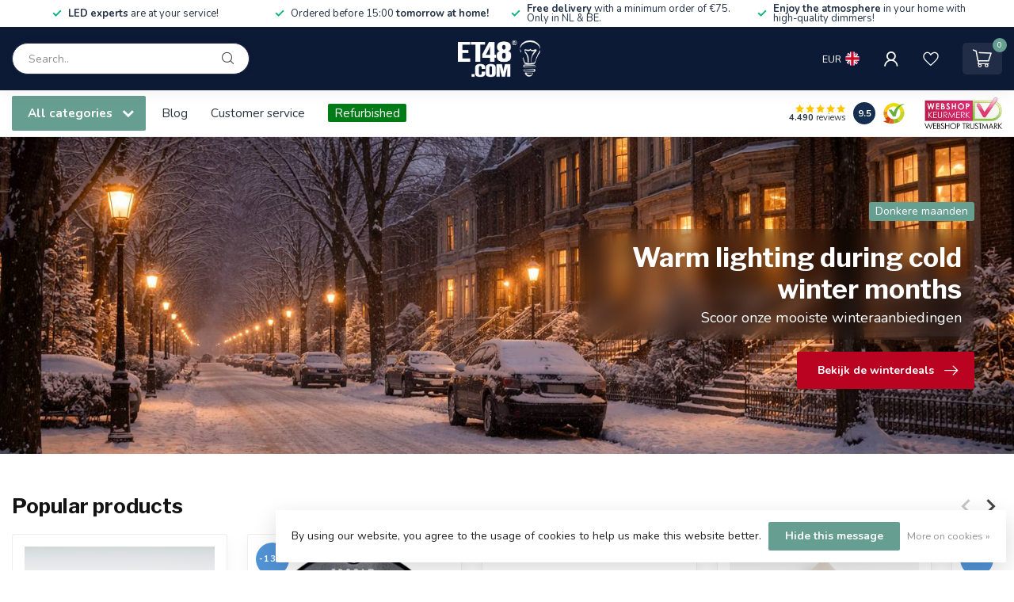

--- FILE ---
content_type: text/html;charset=utf-8
request_url: https://www.et48.com/en/
body_size: 34589
content:
<!DOCTYPE html>
<html lang="en">
  <head>
<link rel="preconnect" href="https://cdn.webshopapp.com">
<link rel="preconnect" href="https://fonts.googleapis.com">
<link rel="preconnect" href="https://fonts.gstatic.com" crossorigin>
<!--

    Theme Proxima | v1.0.0.2601202401_1_18488
    Theme designed and created by Dyvelopment - We are true e-commerce heroes!

    For custom Lightspeed eCom development or design contact us at www.dyvelopment.com

      _____                  _                                  _   
     |  __ \                | |                                | |  
     | |  | |_   ___   _____| | ___  _ __  _ __ ___   ___ _ __ | |_ 
     | |  | | | | \ \ / / _ \ |/ _ \| '_ \| '_ ` _ \ / _ \ '_ \| __|
     | |__| | |_| |\ V /  __/ | (_) | |_) | | | | | |  __/ | | | |_ 
     |_____/ \__, | \_/ \___|_|\___/| .__/|_| |_| |_|\___|_| |_|\__|
              __/ |                 | |                             
             |___/                  |_|                             
-->


<meta charset="utf-8"/>
<!-- [START] 'blocks/head.rain' -->
<!--

  (c) 2008-2026 Lightspeed Netherlands B.V.
  http://www.lightspeedhq.com
  Generated: 25-01-2026 @ 21:01:27

-->
<link rel="canonical" href="https://www.et48.com/en/"/>
<link rel="alternate" href="https://www.et48.com/en/index.rss" type="application/rss+xml" title="New products"/>
<link href="https://cdn.webshopapp.com/assets/cookielaw.css?2025-02-20" rel="stylesheet" type="text/css"/>
<meta name="robots" content="noodp,noydir"/>
<meta name="google-site-verification" content="f1uUOsR9f8-ieskHwuIcW8UtkTr-3_oakTmkQEph-hE"/>
<meta name="google-site-verification" content="n01Iz_L8w_7l48sSRxh5JkPCPQNi6KNn3ku76Zu_u_g"/>
<meta property="og:url" content="https://www.et48.com/en/?source=facebook"/>
<meta property="og:site_name" content="ET48.com"/>
<meta property="og:title" content="Buy dimmers, transformers, LED drivers, lamps and other lighting parts at ET48!"/>
<meta property="og:description" content="Everything related to lighting, from dimming to smart bulbs and from transformers to LED drivers switch to ET48! Curious? Check out our website! We would love to help you!"/>
<script>
/* DyApps Theme Addons config */
if( !window.dyapps ){ window.dyapps = {}; }
window.dyapps.addons = {
 "enabled": true,
 "created_at": "19-01-2024 15:07:22",
 "settings": {
    "matrix_separator": ",",
    "filterGroupSwatches": ["kleur","colour","farbe","couleur"],
    "swatchesForCustomFields": [],
    "plan": {
     "can_variant_group": true,
     "can_stockify": true,
     "can_vat_switcher": true,
     "can_age_popup": false,
     "can_custom_qty": false,
     "can_data01_colors": false
    },
    "advancedVariants": {
     "enabled": true,
     "price_in_dropdown": true,
     "stockify_in_dropdown": true,
     "disable_out_of_stock": true,
     "grid_swatches_container_selector": ".dy-collection-grid-swatch-holder",
     "grid_swatches_position": "left",
     "grid_swatches_max_colors": 4,
     "grid_swatches_enabled": true,
     "variant_status_icon": false,
     "display_type": "blocks",
     "product_swatches_size": "default",
     "live_pricing": true
    },
    "age_popup": {
     "enabled": false,
     "logo_url": "",
     "image_footer_url": "",
     "text": {
                 
        "nl": {
         "content": "<h3>Bevestig je leeftijd<\/h3><p>Je moet 18 jaar of ouder zijn om deze website te bezoeken.<\/p>",
         "content_no": "<h3>Sorry!<\/h3><p>Je kunt deze website helaas niet bezoeken.<\/p>",
         "button_yes": "Ik ben 18 jaar of ouder",
         "button_no": "Ik ben jonger dan 18",
        } ,          
        "en": {
         "content": "<h3>Confirm your age<\/h3><p>You must be over the age of 18 to enter this website.<\/p>",
         "content_no": "<h3>Sorry!<\/h3><p>Unfortunately you cannot access this website.<\/p>",
         "button_yes": "I am 18 years or older",
         "button_no": "I am under 18",
        } ,          
        "de": {
         "content": "<h3>Confirm your age<\/h3><p>You must be over the age of 18 to enter this website.<\/p>",
         "content_no": "<h3>Sorry!<\/h3><p>Unfortunately you cannot access this website.<\/p>",
         "button_yes": "I am 18 years or older",
         "button_no": "I am under 18",
        } ,          
        "fr": {
         "content": "<h3>Confirm your age<\/h3><p>You must be over the age of 18 to enter this website.<\/p>",
         "content_no": "<h3>Sorry!<\/h3><p>Unfortunately you cannot access this website.<\/p>",
         "button_yes": "I am 18 years or older",
         "button_no": "I am under 18",
        }        }
    },
    "stockify": {
     "enabled": false,
     "stock_trigger_type": "outofstock",
     "optin_policy": false,
     "api": "https://my.dyapps.io/api/public/f9fe139d2f/stockify/subscribe",
     "text": {
                 
        "nl": {
         "email_placeholder": "Jouw e-mailadres",
         "button_trigger": "Geef me een seintje bij voorraad",
         "button_submit": "Houd me op de hoogte!",
         "title": "Laat je e-mailadres achter",
         "desc": "Helaas is dit product momenteel uitverkocht. Laat je e-mailadres achter en we sturen je een e-mail wanneer het product weer beschikbaar is.",
         "bottom_text": "We gebruiken je gegevens alleen voor deze email. Meer info in onze <a href=\"\/service\/privacy-policy\/\" target=\"_blank\">privacy policy<\/a>."
        } ,          
        "en": {
         "email_placeholder": "Your email address",
         "button_trigger": "Notify me when back in stock",
         "button_submit": "Keep me updated!",
         "title": "Leave your email address",
         "desc": "Unfortunately this item is out of stock right now. Leave your email address below and we'll send you an email when the item is available again.",
         "bottom_text": "We use your data to send this email. Read more in our <a href=\"\/service\/privacy-policy\/\" target=\"_blank\">privacy policy<\/a>."
        } ,          
        "de": {
         "email_placeholder": "Your email address",
         "button_trigger": "Notify me when back in stock",
         "button_submit": "Keep me updated!",
         "title": "Leave your email address",
         "desc": "Unfortunately this item is out of stock right now. Leave your email address below and we'll send you an email when the item is available again.",
         "bottom_text": "We use your data to send this email. Read more in our <a href=\"\/service\/privacy-policy\/\" target=\"_blank\">privacy policy<\/a>."
        } ,          
        "fr": {
         "email_placeholder": "Your email address",
         "button_trigger": "Notify me when back in stock",
         "button_submit": "Keep me updated!",
         "title": "Leave your email address",
         "desc": "Unfortunately this item is out of stock right now. Leave your email address below and we'll send you an email when the item is available again.",
         "bottom_text": "We use your data to send this email. Read more in our <a href=\"\/service\/privacy-policy\/\" target=\"_blank\">privacy policy<\/a>."
        }        }
    },
    "categoryBanners": {
     "enabled": true,
     "mobile_breakpoint": "576px",
     "category_banner": {"1215597":575,"1215587":576,"9760991":577,"12221877":578,"11328383":580,"11899349":582,"6210524":583,"3787865":583,"11894205":581,"11359835":579,"11894199":579,"11894197":579,"12139272":579,"12238864":579,"12235645":579,"12233785":579,"10903716":586,"10906243":586,"10906798":586,"10906805":586,"1117714":587,"6171848":587,"1341637":587,"1341633":587},
     "banners": {
        
        "575": {
                        
         "nl": { "desktop_image_url": "https://cdn.webshopapp.com/shops/18488/files/448243529/snoerdimmers.png", "mobile_image_url": "",  "link_url": "",  "target": "_blank"},               
         "en": { "desktop_image_url": "https://cdn.webshopapp.com/shops/18488/files/448243532/snoerdimmers-en.png", "mobile_image_url": "",  "link_url": "",  "target": "_blank"},               
         "de": { "desktop_image_url": "https://cdn.webshopapp.com/shops/18488/files/448243531/snoerdimmers-de.png", "mobile_image_url": "",  "link_url": "",  "target": "_blank"},               
         "fr": { "desktop_image_url": "https://cdn.webshopapp.com/shops/18488/files/448243534/snoerdimmers-fr.png", "mobile_image_url": "",  "link_url": "",  "target": "_blank"}    
        },     
        "576": {
                        
         "nl": { "desktop_image_url": "https://cdn.webshopapp.com/shops/18488/files/448155860/vloerdimmers.png", "mobile_image_url": "",  "link_url": "",  "target": "_blank"},               
         "en": { "desktop_image_url": "https://cdn.webshopapp.com/shops/18488/files/448155870/vloerdimmers-en.png", "mobile_image_url": "",  "link_url": "",  "target": "_blank"},               
         "de": { "desktop_image_url": "https://cdn.webshopapp.com/shops/18488/files/448155866/vloerdimmers-de.png", "mobile_image_url": "",  "link_url": "",  "target": "_blank"},               
         "fr": { "desktop_image_url": "https://cdn.webshopapp.com/shops/18488/files/448155872/vloerdimmers-fr.png", "mobile_image_url": "",  "link_url": "",  "target": "_blank"}    
        },     
        "577": {
                        
         "nl": { "desktop_image_url": "https://cdn.webshopapp.com/shops/18488/files/448244914/stekkerdimmers.png", "mobile_image_url": "",  "link_url": "",  "target": "_blank"},               
         "en": { "desktop_image_url": "https://cdn.webshopapp.com/shops/18488/files/448244918/stekkerdimmers-en.png", "mobile_image_url": "",  "link_url": "",  "target": "_blank"},               
         "de": { "desktop_image_url": "https://cdn.webshopapp.com/shops/18488/files/448244916/stekkerdimmers-de.png", "mobile_image_url": "",  "link_url": "",  "target": "_blank"},               
         "fr": { "desktop_image_url": "https://cdn.webshopapp.com/shops/18488/files/448244920/stekkerdimmers-fr.png", "mobile_image_url": "",  "link_url": "",  "target": "_blank"}    
        },     
        "578": {
                        
         "nl": { "desktop_image_url": "https://cdn.webshopapp.com/shops/18488/files/448245085/pulsdimmers.png", "mobile_image_url": "",  "link_url": "",  "target": "_blank"},               
         "en": { "desktop_image_url": "https://cdn.webshopapp.com/shops/18488/files/448245092/pulsdimmers-en.png", "mobile_image_url": "",  "link_url": "",  "target": "_blank"},               
         "de": { "desktop_image_url": "https://cdn.webshopapp.com/shops/18488/files/448245090/pulsdimmers-de.png", "mobile_image_url": "",  "link_url": "",  "target": "_blank"},               
         "fr": { "desktop_image_url": "https://cdn.webshopapp.com/shops/18488/files/448245095/pulsdimmers-fr.png", "mobile_image_url": "",  "link_url": "",  "target": "_blank"}    
        },     
        "579": {
                        
         "nl": { "desktop_image_url": "https://cdn.webshopapp.com/shops/18488/files/448243283/lampen.png", "mobile_image_url": "",  "link_url": "",  "target": "_blank"},               
         "en": { "desktop_image_url": "https://cdn.webshopapp.com/shops/18488/files/448243286/lampen-en.png", "mobile_image_url": "",  "link_url": "",  "target": "_blank"},               
         "de": { "desktop_image_url": "https://cdn.webshopapp.com/shops/18488/files/448243284/lampen-de.png", "mobile_image_url": "",  "link_url": "",  "target": "_blank"},               
         "fr": { "desktop_image_url": "https://cdn.webshopapp.com/shops/18488/files/448243287/lampen-fr.png", "mobile_image_url": "",  "link_url": "",  "target": "_blank"}    
        },     
        "580": {
                        
         "nl": { "desktop_image_url": "https://cdn.webshopapp.com/shops/18488/files/448243267/armaturen.png", "mobile_image_url": "",  "link_url": "",  "target": "_blank"},               
         "en": { "desktop_image_url": "https://cdn.webshopapp.com/shops/18488/files/448243270/armaturen-en.png", "mobile_image_url": "",  "link_url": "",  "target": "_blank"},               
         "de": { "desktop_image_url": "https://cdn.webshopapp.com/shops/18488/files/448243268/armaturen-de.png", "mobile_image_url": "",  "link_url": "",  "target": "_blank"},               
         "fr": { "desktop_image_url": "https://cdn.webshopapp.com/shops/18488/files/448243271/armaturen-fr.png", "mobile_image_url": "",  "link_url": "",  "target": "_blank"}    
        },     
        "581": {
                        
         "nl": { "desktop_image_url": "https://cdn.webshopapp.com/shops/18488/files/448243277/buitenverlichting.png", "mobile_image_url": "",  "link_url": "",  "target": "_blank"},               
         "en": { "desktop_image_url": "https://cdn.webshopapp.com/shops/18488/files/448243280/buitenverlichting-en.png", "mobile_image_url": "",  "link_url": "",  "target": "_blank"},               
         "de": { "desktop_image_url": "https://cdn.webshopapp.com/shops/18488/files/448243279/buitenverlichting-de.png", "mobile_image_url": "",  "link_url": "",  "target": "_blank"},               
         "fr": { "desktop_image_url": "https://cdn.webshopapp.com/shops/18488/files/448243281/buitenverlichting-fr.png", "mobile_image_url": "",  "link_url": "",  "target": "_blank"}    
        },     
        "582": {
                        
         "nl": { "desktop_image_url": "https://cdn.webshopapp.com/shops/18488/files/448245829/transformatoren.png", "mobile_image_url": "",  "link_url": "",  "target": "_blank"},               
         "en": { "desktop_image_url": "https://cdn.webshopapp.com/shops/18488/files/448245834/transformatoren-en.png", "mobile_image_url": "",  "link_url": "",  "target": "_blank"},               
         "de": { "desktop_image_url": "https://cdn.webshopapp.com/shops/18488/files/448245832/transformatoren-de.png", "mobile_image_url": "",  "link_url": "",  "target": "_blank"},               
         "fr": { "desktop_image_url": "https://cdn.webshopapp.com/shops/18488/files/448245836/transformatoren-fr.png", "mobile_image_url": "",  "link_url": "",  "target": "_blank"}    
        },     
        "583": {
                        
         "nl": { "desktop_image_url": "https://cdn.webshopapp.com/shops/18488/files/448243289/leddrivers.png", "mobile_image_url": "",  "link_url": "",  "target": "_blank"},               
         "en": { "desktop_image_url": "https://cdn.webshopapp.com/shops/18488/files/448243293/leddrivers-en.png", "mobile_image_url": "",  "link_url": "",  "target": "_blank"},               
         "de": { "desktop_image_url": "https://cdn.webshopapp.com/shops/18488/files/448243291/leddrivers-de.png", "mobile_image_url": "",  "link_url": "",  "target": "_blank"},               
         "fr": { "desktop_image_url": "https://cdn.webshopapp.com/shops/18488/files/448243295/leddrivers-fr.png", "mobile_image_url": "",  "link_url": "",  "target": "_blank"}    
        },     
        "586": {
                        
         "nl": { "desktop_image_url": "https://cdn.webshopapp.com/shops/18488/files/448248469/schakelmateriaal.png", "mobile_image_url": "",  "link_url": "",  "target": "_blank"},               
         "en": { "desktop_image_url": "https://cdn.webshopapp.com/shops/18488/files/448248475/schakelmateriaal-en.png", "mobile_image_url": "",  "link_url": "",  "target": "_blank"},               
         "de": { "desktop_image_url": "https://cdn.webshopapp.com/shops/18488/files/448248472/schakelmateriaal-de.png", "mobile_image_url": "",  "link_url": "",  "target": "_blank"},               
         "fr": { "desktop_image_url": "https://cdn.webshopapp.com/shops/18488/files/448248476/schakelmateriaal-fr.png", "mobile_image_url": "",  "link_url": "",  "target": "_blank"}    
        },     
        "587": {
                        
         "nl": { "desktop_image_url": "https://cdn.webshopapp.com/shops/18488/files/448248942/muurdimmers.png", "mobile_image_url": "",  "link_url": "",  "target": "_blank"},               
         "en": { "desktop_image_url": "https://cdn.webshopapp.com/shops/18488/files/448248947/muurdimmers-en.png", "mobile_image_url": "",  "link_url": "",  "target": "_blank"},               
         "de": { "desktop_image_url": "https://cdn.webshopapp.com/shops/18488/files/448248944/muurdimmers-de.png", "mobile_image_url": "",  "link_url": "",  "target": "_blank"},               
         "fr": { "desktop_image_url": "https://cdn.webshopapp.com/shops/18488/files/448248948/muurdimmers-fr.png", "mobile_image_url": "",  "link_url": "",  "target": "_blank"}    
        }       }
    }
 },
 "swatches": {
 "default": {"is_default": true, "type": "multi", "values": {"background-size": "10px 10px", "background-position": "0 0, 0 5px, 5px -5px, -5px 0px", "background-image": "linear-gradient(45deg, rgba(100,100,100,0.3) 25%, transparent 25%),  linear-gradient(-45deg, rgba(100,100,100,0.3) 25%, transparent 25%),  linear-gradient(45deg, transparent 75%, rgba(100,100,100,0.3) 75%),  linear-gradient(-45deg, transparent 75%, rgba(100,100,100,0.3) 75%)"}} ,  
 "brons / goud": {"type": "color", "value": "#ca8200"},  
 "bronze / gold": {"type": "color", "value": "#ca8200"},  
 "bronze / or": {"type": "color", "value": "#ca8200"},  
 "crème": {"type": "color", "value": "#fff4db"},  
 "gebroken wit": {"type": "color", "value": "#fff4db"},  
 "goud": {"type": "color", "value": "#ffdd00"},  
 "gold": {"type": "color", "value": "#ffdd00"},  
 "or": {"type": "color", "value": "#ffdd00"},  
 "wit": {"type": "color", "value": "#ffffff"},  
 "white": {"type": "color", "value": "#ffffff"},  
 "weiß": {"type": "color", "value": "#ffffff"},  
 "blanc": {"type": "color", "value": "#ffffff"},  
 "zwart": {"type": "color", "value": "#000000"},  
 "black": {"type": "color", "value": "#000000"},  
 "schwarz": {"type": "color", "value": "#000000"},  
 "noir": {"type": "color", "value": "#000000"},  
 "zilver": {"type": "color", "value": "#cdcdcd"},  
 "silver": {"type": "color", "value": "#cdcdcd"},  
 "silber": {"type": "color", "value": "#cdcdcd"},  
 "argent": {"type": "color", "value": "#cdcdcd"},  
 "rose": {"type": "color", "value": "#f33a6a"},  
 "titanium": {"type": "color", "value": "#797982"},  
 "titan": {"type": "color", "value": "#797982"},  
 "titane": {"type": "color", "value": "#797982"},  
 "blauw": {"type": "color", "value": "#0048ff"},  
 "blue": {"type": "color", "value": "#0048ff"},  
 "blau": {"type": "color", "value": "#0048ff"},  
 "bleu": {"type": "color", "value": "#0048ff"}  }
};
</script>
<!--[if lt IE 9]>
<script src="https://cdn.webshopapp.com/assets/html5shiv.js?2025-02-20"></script>
<![endif]-->
<!-- [END] 'blocks/head.rain' -->

<title>Buy dimmers, transformers, LED drivers, lamps and other lighting parts at ET48! - ET48.com</title>

<meta name="dyapps-addons-enabled" content="true">
<meta name="dyapps-addons-version" content="2022081001">
<meta name="dyapps-theme-name" content="Proxima">
<meta name="dyapps-theme-editor" content="true">

<meta name="description" content="Everything related to lighting, from dimming to smart bulbs and from transformers to LED drivers switch to ET48! Curious? Check out our website! We would love to help you!" />
<meta name="keywords" content="home" />

<meta http-equiv="X-UA-Compatible" content="IE=edge">
<meta name="viewport" content="width=device-width, initial-scale=1">

<link rel="shortcut icon" href="https://cdn.webshopapp.com/shops/18488/themes/183357/v/2191357/assets/favicon.ico?20240307164753" type="image/x-icon" />
<link rel="preload" as="image" href="https://cdn.webshopapp.com/shops/18488/themes/183357/v/2191251/assets/logo.png?20240307164753">

			<link rel="preload" as="image" href="https://cdn.webshopapp.com/shops/18488/themes/183357/v/2781035/assets/slider-1-mobile.jpg?20260106164028" media="(max-width: 576px)">
		<link rel="preload" as="image" href="https://cdn.webshopapp.com/shops/18488/themes/183357/v/2781035/assets/slider-1.jpg?20260106164028" media="(min-width: 576.1px)">
	

<script src="https://cdn.webshopapp.com/shops/18488/themes/183357/assets/jquery-1-12-4-min.js?20260109135151" defer></script>
<script>if(navigator.userAgent.indexOf("MSIE ") > -1 || navigator.userAgent.indexOf("Trident/") > -1) { document.write('<script src="https://cdn.webshopapp.com/shops/18488/themes/183357/assets/intersection-observer-polyfill.js?20260109135151">\x3C/script>') }</script>

<style>/*!
 * Bootstrap Reboot v4.6.1 (https://getbootstrap.com/)
 * Copyright 2011-2021 The Bootstrap Authors
 * Copyright 2011-2021 Twitter, Inc.
 * Licensed under MIT (https://github.com/twbs/bootstrap/blob/main/LICENSE)
 * Forked from Normalize.css, licensed MIT (https://github.com/necolas/normalize.css/blob/master/LICENSE.md)
 */*,*::before,*::after{box-sizing:border-box}html{font-family:sans-serif;line-height:1.15;-webkit-text-size-adjust:100%;-webkit-tap-highlight-color:rgba(0,0,0,0)}article,aside,figcaption,figure,footer,header,hgroup,main,nav,section{display:block}body{margin:0;font-family:-apple-system,BlinkMacSystemFont,"Segoe UI",Roboto,"Helvetica Neue",Arial,"Noto Sans","Liberation Sans",sans-serif,"Apple Color Emoji","Segoe UI Emoji","Segoe UI Symbol","Noto Color Emoji";font-size:1rem;font-weight:400;line-height:1.42857143;color:#212529;text-align:left;background-color:#fff}[tabindex="-1"]:focus:not(:focus-visible){outline:0 !important}hr{box-sizing:content-box;height:0;overflow:visible}h1,h2,h3,h4,h5,h6{margin-top:0;margin-bottom:.5rem}p{margin-top:0;margin-bottom:1rem}abbr[title],abbr[data-original-title]{text-decoration:underline;text-decoration:underline dotted;cursor:help;border-bottom:0;text-decoration-skip-ink:none}address{margin-bottom:1rem;font-style:normal;line-height:inherit}ol,ul,dl{margin-top:0;margin-bottom:1rem}ol ol,ul ul,ol ul,ul ol{margin-bottom:0}dt{font-weight:700}dd{margin-bottom:.5rem;margin-left:0}blockquote{margin:0 0 1rem}b,strong{font-weight:bolder}small{font-size:80%}sub,sup{position:relative;font-size:75%;line-height:0;vertical-align:baseline}sub{bottom:-0.25em}sup{top:-0.5em}a{color:#007bff;text-decoration:none;background-color:transparent}a:hover{color:#0056b3;text-decoration:underline}a:not([href]):not([class]){color:inherit;text-decoration:none}a:not([href]):not([class]):hover{color:inherit;text-decoration:none}pre,code,kbd,samp{font-family:SFMono-Regular,Menlo,Monaco,Consolas,"Liberation Mono","Courier New",monospace;font-size:1em}pre{margin-top:0;margin-bottom:1rem;overflow:auto;-ms-overflow-style:scrollbar}figure{margin:0 0 1rem}img{vertical-align:middle;border-style:none}svg{overflow:hidden;vertical-align:middle}table{border-collapse:collapse}caption{padding-top:.75rem;padding-bottom:.75rem;color:#6c757d;text-align:left;caption-side:bottom}th{text-align:inherit;text-align:-webkit-match-parent}label{display:inline-block;margin-bottom:.5rem}button{border-radius:0}button:focus:not(:focus-visible){outline:0}input,button,select,optgroup,textarea{margin:0;font-family:inherit;font-size:inherit;line-height:inherit}button,input{overflow:visible}button,select{text-transform:none}[role=button]{cursor:pointer}select{word-wrap:normal}button,[type=button],[type=reset],[type=submit]{-webkit-appearance:button}button:not(:disabled),[type=button]:not(:disabled),[type=reset]:not(:disabled),[type=submit]:not(:disabled){cursor:pointer}button::-moz-focus-inner,[type=button]::-moz-focus-inner,[type=reset]::-moz-focus-inner,[type=submit]::-moz-focus-inner{padding:0;border-style:none}input[type=radio],input[type=checkbox]{box-sizing:border-box;padding:0}textarea{overflow:auto;resize:vertical}fieldset{min-width:0;padding:0;margin:0;border:0}legend{display:block;width:100%;max-width:100%;padding:0;margin-bottom:.5rem;font-size:1.5rem;line-height:inherit;color:inherit;white-space:normal}progress{vertical-align:baseline}[type=number]::-webkit-inner-spin-button,[type=number]::-webkit-outer-spin-button{height:auto}[type=search]{outline-offset:-2px;-webkit-appearance:none}[type=search]::-webkit-search-decoration{-webkit-appearance:none}::-webkit-file-upload-button{font:inherit;-webkit-appearance:button}output{display:inline-block}summary{display:list-item;cursor:pointer}template{display:none}[hidden]{display:none !important}/*!
 * Bootstrap Grid v4.6.1 (https://getbootstrap.com/)
 * Copyright 2011-2021 The Bootstrap Authors
 * Copyright 2011-2021 Twitter, Inc.
 * Licensed under MIT (https://github.com/twbs/bootstrap/blob/main/LICENSE)
 */html{box-sizing:border-box;-ms-overflow-style:scrollbar}*,*::before,*::after{box-sizing:inherit}.container,.container-fluid,.container-xl,.container-lg,.container-md,.container-sm{width:100%;padding-right:15px;padding-left:15px;margin-right:auto;margin-left:auto}@media(min-width: 576px){.container-sm,.container{max-width:540px}}@media(min-width: 768px){.container-md,.container-sm,.container{max-width:720px}}@media(min-width: 992px){.container-lg,.container-md,.container-sm,.container{max-width:960px}}@media(min-width: 1200px){.container-xl,.container-lg,.container-md,.container-sm,.container{max-width:1140px}}.row{display:flex;flex-wrap:wrap;margin-right:-15px;margin-left:-15px}.no-gutters{margin-right:0;margin-left:0}.no-gutters>.col,.no-gutters>[class*=col-]{padding-right:0;padding-left:0}.col-xl,.col-xl-auto,.col-xl-12,.col-xl-11,.col-xl-10,.col-xl-9,.col-xl-8,.col-xl-7,.col-xl-6,.col-xl-5,.col-xl-4,.col-xl-3,.col-xl-2,.col-xl-1,.col-lg,.col-lg-auto,.col-lg-12,.col-lg-11,.col-lg-10,.col-lg-9,.col-lg-8,.col-lg-7,.col-lg-6,.col-lg-5,.col-lg-4,.col-lg-3,.col-lg-2,.col-lg-1,.col-md,.col-md-auto,.col-md-12,.col-md-11,.col-md-10,.col-md-9,.col-md-8,.col-md-7,.col-md-6,.col-md-5,.col-md-4,.col-md-3,.col-md-2,.col-md-1,.col-sm,.col-sm-auto,.col-sm-12,.col-sm-11,.col-sm-10,.col-sm-9,.col-sm-8,.col-sm-7,.col-sm-6,.col-sm-5,.col-sm-4,.col-sm-3,.col-sm-2,.col-sm-1,.col,.col-auto,.col-12,.col-11,.col-10,.col-9,.col-8,.col-7,.col-6,.col-5,.col-4,.col-3,.col-2,.col-1{position:relative;width:100%;padding-right:15px;padding-left:15px}.col{flex-basis:0;flex-grow:1;max-width:100%}.row-cols-1>*{flex:0 0 100%;max-width:100%}.row-cols-2>*{flex:0 0 50%;max-width:50%}.row-cols-3>*{flex:0 0 33.3333333333%;max-width:33.3333333333%}.row-cols-4>*{flex:0 0 25%;max-width:25%}.row-cols-5>*{flex:0 0 20%;max-width:20%}.row-cols-6>*{flex:0 0 16.6666666667%;max-width:16.6666666667%}.col-auto{flex:0 0 auto;width:auto;max-width:100%}.col-1{flex:0 0 8.33333333%;max-width:8.33333333%}.col-2{flex:0 0 16.66666667%;max-width:16.66666667%}.col-3{flex:0 0 25%;max-width:25%}.col-4{flex:0 0 33.33333333%;max-width:33.33333333%}.col-5{flex:0 0 41.66666667%;max-width:41.66666667%}.col-6{flex:0 0 50%;max-width:50%}.col-7{flex:0 0 58.33333333%;max-width:58.33333333%}.col-8{flex:0 0 66.66666667%;max-width:66.66666667%}.col-9{flex:0 0 75%;max-width:75%}.col-10{flex:0 0 83.33333333%;max-width:83.33333333%}.col-11{flex:0 0 91.66666667%;max-width:91.66666667%}.col-12{flex:0 0 100%;max-width:100%}.order-first{order:-1}.order-last{order:13}.order-0{order:0}.order-1{order:1}.order-2{order:2}.order-3{order:3}.order-4{order:4}.order-5{order:5}.order-6{order:6}.order-7{order:7}.order-8{order:8}.order-9{order:9}.order-10{order:10}.order-11{order:11}.order-12{order:12}.offset-1{margin-left:8.33333333%}.offset-2{margin-left:16.66666667%}.offset-3{margin-left:25%}.offset-4{margin-left:33.33333333%}.offset-5{margin-left:41.66666667%}.offset-6{margin-left:50%}.offset-7{margin-left:58.33333333%}.offset-8{margin-left:66.66666667%}.offset-9{margin-left:75%}.offset-10{margin-left:83.33333333%}.offset-11{margin-left:91.66666667%}@media(min-width: 576px){.col-sm{flex-basis:0;flex-grow:1;max-width:100%}.row-cols-sm-1>*{flex:0 0 100%;max-width:100%}.row-cols-sm-2>*{flex:0 0 50%;max-width:50%}.row-cols-sm-3>*{flex:0 0 33.3333333333%;max-width:33.3333333333%}.row-cols-sm-4>*{flex:0 0 25%;max-width:25%}.row-cols-sm-5>*{flex:0 0 20%;max-width:20%}.row-cols-sm-6>*{flex:0 0 16.6666666667%;max-width:16.6666666667%}.col-sm-auto{flex:0 0 auto;width:auto;max-width:100%}.col-sm-1{flex:0 0 8.33333333%;max-width:8.33333333%}.col-sm-2{flex:0 0 16.66666667%;max-width:16.66666667%}.col-sm-3{flex:0 0 25%;max-width:25%}.col-sm-4{flex:0 0 33.33333333%;max-width:33.33333333%}.col-sm-5{flex:0 0 41.66666667%;max-width:41.66666667%}.col-sm-6{flex:0 0 50%;max-width:50%}.col-sm-7{flex:0 0 58.33333333%;max-width:58.33333333%}.col-sm-8{flex:0 0 66.66666667%;max-width:66.66666667%}.col-sm-9{flex:0 0 75%;max-width:75%}.col-sm-10{flex:0 0 83.33333333%;max-width:83.33333333%}.col-sm-11{flex:0 0 91.66666667%;max-width:91.66666667%}.col-sm-12{flex:0 0 100%;max-width:100%}.order-sm-first{order:-1}.order-sm-last{order:13}.order-sm-0{order:0}.order-sm-1{order:1}.order-sm-2{order:2}.order-sm-3{order:3}.order-sm-4{order:4}.order-sm-5{order:5}.order-sm-6{order:6}.order-sm-7{order:7}.order-sm-8{order:8}.order-sm-9{order:9}.order-sm-10{order:10}.order-sm-11{order:11}.order-sm-12{order:12}.offset-sm-0{margin-left:0}.offset-sm-1{margin-left:8.33333333%}.offset-sm-2{margin-left:16.66666667%}.offset-sm-3{margin-left:25%}.offset-sm-4{margin-left:33.33333333%}.offset-sm-5{margin-left:41.66666667%}.offset-sm-6{margin-left:50%}.offset-sm-7{margin-left:58.33333333%}.offset-sm-8{margin-left:66.66666667%}.offset-sm-9{margin-left:75%}.offset-sm-10{margin-left:83.33333333%}.offset-sm-11{margin-left:91.66666667%}}@media(min-width: 768px){.col-md{flex-basis:0;flex-grow:1;max-width:100%}.row-cols-md-1>*{flex:0 0 100%;max-width:100%}.row-cols-md-2>*{flex:0 0 50%;max-width:50%}.row-cols-md-3>*{flex:0 0 33.3333333333%;max-width:33.3333333333%}.row-cols-md-4>*{flex:0 0 25%;max-width:25%}.row-cols-md-5>*{flex:0 0 20%;max-width:20%}.row-cols-md-6>*{flex:0 0 16.6666666667%;max-width:16.6666666667%}.col-md-auto{flex:0 0 auto;width:auto;max-width:100%}.col-md-1{flex:0 0 8.33333333%;max-width:8.33333333%}.col-md-2{flex:0 0 16.66666667%;max-width:16.66666667%}.col-md-3{flex:0 0 25%;max-width:25%}.col-md-4{flex:0 0 33.33333333%;max-width:33.33333333%}.col-md-5{flex:0 0 41.66666667%;max-width:41.66666667%}.col-md-6{flex:0 0 50%;max-width:50%}.col-md-7{flex:0 0 58.33333333%;max-width:58.33333333%}.col-md-8{flex:0 0 66.66666667%;max-width:66.66666667%}.col-md-9{flex:0 0 75%;max-width:75%}.col-md-10{flex:0 0 83.33333333%;max-width:83.33333333%}.col-md-11{flex:0 0 91.66666667%;max-width:91.66666667%}.col-md-12{flex:0 0 100%;max-width:100%}.order-md-first{order:-1}.order-md-last{order:13}.order-md-0{order:0}.order-md-1{order:1}.order-md-2{order:2}.order-md-3{order:3}.order-md-4{order:4}.order-md-5{order:5}.order-md-6{order:6}.order-md-7{order:7}.order-md-8{order:8}.order-md-9{order:9}.order-md-10{order:10}.order-md-11{order:11}.order-md-12{order:12}.offset-md-0{margin-left:0}.offset-md-1{margin-left:8.33333333%}.offset-md-2{margin-left:16.66666667%}.offset-md-3{margin-left:25%}.offset-md-4{margin-left:33.33333333%}.offset-md-5{margin-left:41.66666667%}.offset-md-6{margin-left:50%}.offset-md-7{margin-left:58.33333333%}.offset-md-8{margin-left:66.66666667%}.offset-md-9{margin-left:75%}.offset-md-10{margin-left:83.33333333%}.offset-md-11{margin-left:91.66666667%}}@media(min-width: 992px){.col-lg{flex-basis:0;flex-grow:1;max-width:100%}.row-cols-lg-1>*{flex:0 0 100%;max-width:100%}.row-cols-lg-2>*{flex:0 0 50%;max-width:50%}.row-cols-lg-3>*{flex:0 0 33.3333333333%;max-width:33.3333333333%}.row-cols-lg-4>*{flex:0 0 25%;max-width:25%}.row-cols-lg-5>*{flex:0 0 20%;max-width:20%}.row-cols-lg-6>*{flex:0 0 16.6666666667%;max-width:16.6666666667%}.col-lg-auto{flex:0 0 auto;width:auto;max-width:100%}.col-lg-1{flex:0 0 8.33333333%;max-width:8.33333333%}.col-lg-2{flex:0 0 16.66666667%;max-width:16.66666667%}.col-lg-3{flex:0 0 25%;max-width:25%}.col-lg-4{flex:0 0 33.33333333%;max-width:33.33333333%}.col-lg-5{flex:0 0 41.66666667%;max-width:41.66666667%}.col-lg-6{flex:0 0 50%;max-width:50%}.col-lg-7{flex:0 0 58.33333333%;max-width:58.33333333%}.col-lg-8{flex:0 0 66.66666667%;max-width:66.66666667%}.col-lg-9{flex:0 0 75%;max-width:75%}.col-lg-10{flex:0 0 83.33333333%;max-width:83.33333333%}.col-lg-11{flex:0 0 91.66666667%;max-width:91.66666667%}.col-lg-12{flex:0 0 100%;max-width:100%}.order-lg-first{order:-1}.order-lg-last{order:13}.order-lg-0{order:0}.order-lg-1{order:1}.order-lg-2{order:2}.order-lg-3{order:3}.order-lg-4{order:4}.order-lg-5{order:5}.order-lg-6{order:6}.order-lg-7{order:7}.order-lg-8{order:8}.order-lg-9{order:9}.order-lg-10{order:10}.order-lg-11{order:11}.order-lg-12{order:12}.offset-lg-0{margin-left:0}.offset-lg-1{margin-left:8.33333333%}.offset-lg-2{margin-left:16.66666667%}.offset-lg-3{margin-left:25%}.offset-lg-4{margin-left:33.33333333%}.offset-lg-5{margin-left:41.66666667%}.offset-lg-6{margin-left:50%}.offset-lg-7{margin-left:58.33333333%}.offset-lg-8{margin-left:66.66666667%}.offset-lg-9{margin-left:75%}.offset-lg-10{margin-left:83.33333333%}.offset-lg-11{margin-left:91.66666667%}}@media(min-width: 1200px){.col-xl{flex-basis:0;flex-grow:1;max-width:100%}.row-cols-xl-1>*{flex:0 0 100%;max-width:100%}.row-cols-xl-2>*{flex:0 0 50%;max-width:50%}.row-cols-xl-3>*{flex:0 0 33.3333333333%;max-width:33.3333333333%}.row-cols-xl-4>*{flex:0 0 25%;max-width:25%}.row-cols-xl-5>*{flex:0 0 20%;max-width:20%}.row-cols-xl-6>*{flex:0 0 16.6666666667%;max-width:16.6666666667%}.col-xl-auto{flex:0 0 auto;width:auto;max-width:100%}.col-xl-1{flex:0 0 8.33333333%;max-width:8.33333333%}.col-xl-2{flex:0 0 16.66666667%;max-width:16.66666667%}.col-xl-3{flex:0 0 25%;max-width:25%}.col-xl-4{flex:0 0 33.33333333%;max-width:33.33333333%}.col-xl-5{flex:0 0 41.66666667%;max-width:41.66666667%}.col-xl-6{flex:0 0 50%;max-width:50%}.col-xl-7{flex:0 0 58.33333333%;max-width:58.33333333%}.col-xl-8{flex:0 0 66.66666667%;max-width:66.66666667%}.col-xl-9{flex:0 0 75%;max-width:75%}.col-xl-10{flex:0 0 83.33333333%;max-width:83.33333333%}.col-xl-11{flex:0 0 91.66666667%;max-width:91.66666667%}.col-xl-12{flex:0 0 100%;max-width:100%}.order-xl-first{order:-1}.order-xl-last{order:13}.order-xl-0{order:0}.order-xl-1{order:1}.order-xl-2{order:2}.order-xl-3{order:3}.order-xl-4{order:4}.order-xl-5{order:5}.order-xl-6{order:6}.order-xl-7{order:7}.order-xl-8{order:8}.order-xl-9{order:9}.order-xl-10{order:10}.order-xl-11{order:11}.order-xl-12{order:12}.offset-xl-0{margin-left:0}.offset-xl-1{margin-left:8.33333333%}.offset-xl-2{margin-left:16.66666667%}.offset-xl-3{margin-left:25%}.offset-xl-4{margin-left:33.33333333%}.offset-xl-5{margin-left:41.66666667%}.offset-xl-6{margin-left:50%}.offset-xl-7{margin-left:58.33333333%}.offset-xl-8{margin-left:66.66666667%}.offset-xl-9{margin-left:75%}.offset-xl-10{margin-left:83.33333333%}.offset-xl-11{margin-left:91.66666667%}}.d-none{display:none !important}.d-inline{display:inline !important}.d-inline-block{display:inline-block !important}.d-block{display:block !important}.d-table{display:table !important}.d-table-row{display:table-row !important}.d-table-cell{display:table-cell !important}.d-flex{display:flex !important}.d-inline-flex{display:inline-flex !important}@media(min-width: 576px){.d-sm-none{display:none !important}.d-sm-inline{display:inline !important}.d-sm-inline-block{display:inline-block !important}.d-sm-block{display:block !important}.d-sm-table{display:table !important}.d-sm-table-row{display:table-row !important}.d-sm-table-cell{display:table-cell !important}.d-sm-flex{display:flex !important}.d-sm-inline-flex{display:inline-flex !important}}@media(min-width: 768px){.d-md-none{display:none !important}.d-md-inline{display:inline !important}.d-md-inline-block{display:inline-block !important}.d-md-block{display:block !important}.d-md-table{display:table !important}.d-md-table-row{display:table-row !important}.d-md-table-cell{display:table-cell !important}.d-md-flex{display:flex !important}.d-md-inline-flex{display:inline-flex !important}}@media(min-width: 992px){.d-lg-none{display:none !important}.d-lg-inline{display:inline !important}.d-lg-inline-block{display:inline-block !important}.d-lg-block{display:block !important}.d-lg-table{display:table !important}.d-lg-table-row{display:table-row !important}.d-lg-table-cell{display:table-cell !important}.d-lg-flex{display:flex !important}.d-lg-inline-flex{display:inline-flex !important}}@media(min-width: 1200px){.d-xl-none{display:none !important}.d-xl-inline{display:inline !important}.d-xl-inline-block{display:inline-block !important}.d-xl-block{display:block !important}.d-xl-table{display:table !important}.d-xl-table-row{display:table-row !important}.d-xl-table-cell{display:table-cell !important}.d-xl-flex{display:flex !important}.d-xl-inline-flex{display:inline-flex !important}}@media print{.d-print-none{display:none !important}.d-print-inline{display:inline !important}.d-print-inline-block{display:inline-block !important}.d-print-block{display:block !important}.d-print-table{display:table !important}.d-print-table-row{display:table-row !important}.d-print-table-cell{display:table-cell !important}.d-print-flex{display:flex !important}.d-print-inline-flex{display:inline-flex !important}}.flex-row{flex-direction:row !important}.flex-column{flex-direction:column !important}.flex-row-reverse{flex-direction:row-reverse !important}.flex-column-reverse{flex-direction:column-reverse !important}.flex-wrap{flex-wrap:wrap !important}.flex-nowrap{flex-wrap:nowrap !important}.flex-wrap-reverse{flex-wrap:wrap-reverse !important}.flex-fill{flex:1 1 auto !important}.flex-grow-0{flex-grow:0 !important}.flex-grow-1{flex-grow:1 !important}.flex-shrink-0{flex-shrink:0 !important}.flex-shrink-1{flex-shrink:1 !important}.justify-content-start{justify-content:flex-start !important}.justify-content-end{justify-content:flex-end !important}.justify-content-center{justify-content:center !important}.justify-content-between{justify-content:space-between !important}.justify-content-around{justify-content:space-around !important}.align-items-start{align-items:flex-start !important}.align-items-end{align-items:flex-end !important}.align-items-center{align-items:center !important}.align-items-baseline{align-items:baseline !important}.align-items-stretch{align-items:stretch !important}.align-content-start{align-content:flex-start !important}.align-content-end{align-content:flex-end !important}.align-content-center{align-content:center !important}.align-content-between{align-content:space-between !important}.align-content-around{align-content:space-around !important}.align-content-stretch{align-content:stretch !important}.align-self-auto{align-self:auto !important}.align-self-start{align-self:flex-start !important}.align-self-end{align-self:flex-end !important}.align-self-center{align-self:center !important}.align-self-baseline{align-self:baseline !important}.align-self-stretch{align-self:stretch !important}@media(min-width: 576px){.flex-sm-row{flex-direction:row !important}.flex-sm-column{flex-direction:column !important}.flex-sm-row-reverse{flex-direction:row-reverse !important}.flex-sm-column-reverse{flex-direction:column-reverse !important}.flex-sm-wrap{flex-wrap:wrap !important}.flex-sm-nowrap{flex-wrap:nowrap !important}.flex-sm-wrap-reverse{flex-wrap:wrap-reverse !important}.flex-sm-fill{flex:1 1 auto !important}.flex-sm-grow-0{flex-grow:0 !important}.flex-sm-grow-1{flex-grow:1 !important}.flex-sm-shrink-0{flex-shrink:0 !important}.flex-sm-shrink-1{flex-shrink:1 !important}.justify-content-sm-start{justify-content:flex-start !important}.justify-content-sm-end{justify-content:flex-end !important}.justify-content-sm-center{justify-content:center !important}.justify-content-sm-between{justify-content:space-between !important}.justify-content-sm-around{justify-content:space-around !important}.align-items-sm-start{align-items:flex-start !important}.align-items-sm-end{align-items:flex-end !important}.align-items-sm-center{align-items:center !important}.align-items-sm-baseline{align-items:baseline !important}.align-items-sm-stretch{align-items:stretch !important}.align-content-sm-start{align-content:flex-start !important}.align-content-sm-end{align-content:flex-end !important}.align-content-sm-center{align-content:center !important}.align-content-sm-between{align-content:space-between !important}.align-content-sm-around{align-content:space-around !important}.align-content-sm-stretch{align-content:stretch !important}.align-self-sm-auto{align-self:auto !important}.align-self-sm-start{align-self:flex-start !important}.align-self-sm-end{align-self:flex-end !important}.align-self-sm-center{align-self:center !important}.align-self-sm-baseline{align-self:baseline !important}.align-self-sm-stretch{align-self:stretch !important}}@media(min-width: 768px){.flex-md-row{flex-direction:row !important}.flex-md-column{flex-direction:column !important}.flex-md-row-reverse{flex-direction:row-reverse !important}.flex-md-column-reverse{flex-direction:column-reverse !important}.flex-md-wrap{flex-wrap:wrap !important}.flex-md-nowrap{flex-wrap:nowrap !important}.flex-md-wrap-reverse{flex-wrap:wrap-reverse !important}.flex-md-fill{flex:1 1 auto !important}.flex-md-grow-0{flex-grow:0 !important}.flex-md-grow-1{flex-grow:1 !important}.flex-md-shrink-0{flex-shrink:0 !important}.flex-md-shrink-1{flex-shrink:1 !important}.justify-content-md-start{justify-content:flex-start !important}.justify-content-md-end{justify-content:flex-end !important}.justify-content-md-center{justify-content:center !important}.justify-content-md-between{justify-content:space-between !important}.justify-content-md-around{justify-content:space-around !important}.align-items-md-start{align-items:flex-start !important}.align-items-md-end{align-items:flex-end !important}.align-items-md-center{align-items:center !important}.align-items-md-baseline{align-items:baseline !important}.align-items-md-stretch{align-items:stretch !important}.align-content-md-start{align-content:flex-start !important}.align-content-md-end{align-content:flex-end !important}.align-content-md-center{align-content:center !important}.align-content-md-between{align-content:space-between !important}.align-content-md-around{align-content:space-around !important}.align-content-md-stretch{align-content:stretch !important}.align-self-md-auto{align-self:auto !important}.align-self-md-start{align-self:flex-start !important}.align-self-md-end{align-self:flex-end !important}.align-self-md-center{align-self:center !important}.align-self-md-baseline{align-self:baseline !important}.align-self-md-stretch{align-self:stretch !important}}@media(min-width: 992px){.flex-lg-row{flex-direction:row !important}.flex-lg-column{flex-direction:column !important}.flex-lg-row-reverse{flex-direction:row-reverse !important}.flex-lg-column-reverse{flex-direction:column-reverse !important}.flex-lg-wrap{flex-wrap:wrap !important}.flex-lg-nowrap{flex-wrap:nowrap !important}.flex-lg-wrap-reverse{flex-wrap:wrap-reverse !important}.flex-lg-fill{flex:1 1 auto !important}.flex-lg-grow-0{flex-grow:0 !important}.flex-lg-grow-1{flex-grow:1 !important}.flex-lg-shrink-0{flex-shrink:0 !important}.flex-lg-shrink-1{flex-shrink:1 !important}.justify-content-lg-start{justify-content:flex-start !important}.justify-content-lg-end{justify-content:flex-end !important}.justify-content-lg-center{justify-content:center !important}.justify-content-lg-between{justify-content:space-between !important}.justify-content-lg-around{justify-content:space-around !important}.align-items-lg-start{align-items:flex-start !important}.align-items-lg-end{align-items:flex-end !important}.align-items-lg-center{align-items:center !important}.align-items-lg-baseline{align-items:baseline !important}.align-items-lg-stretch{align-items:stretch !important}.align-content-lg-start{align-content:flex-start !important}.align-content-lg-end{align-content:flex-end !important}.align-content-lg-center{align-content:center !important}.align-content-lg-between{align-content:space-between !important}.align-content-lg-around{align-content:space-around !important}.align-content-lg-stretch{align-content:stretch !important}.align-self-lg-auto{align-self:auto !important}.align-self-lg-start{align-self:flex-start !important}.align-self-lg-end{align-self:flex-end !important}.align-self-lg-center{align-self:center !important}.align-self-lg-baseline{align-self:baseline !important}.align-self-lg-stretch{align-self:stretch !important}}@media(min-width: 1200px){.flex-xl-row{flex-direction:row !important}.flex-xl-column{flex-direction:column !important}.flex-xl-row-reverse{flex-direction:row-reverse !important}.flex-xl-column-reverse{flex-direction:column-reverse !important}.flex-xl-wrap{flex-wrap:wrap !important}.flex-xl-nowrap{flex-wrap:nowrap !important}.flex-xl-wrap-reverse{flex-wrap:wrap-reverse !important}.flex-xl-fill{flex:1 1 auto !important}.flex-xl-grow-0{flex-grow:0 !important}.flex-xl-grow-1{flex-grow:1 !important}.flex-xl-shrink-0{flex-shrink:0 !important}.flex-xl-shrink-1{flex-shrink:1 !important}.justify-content-xl-start{justify-content:flex-start !important}.justify-content-xl-end{justify-content:flex-end !important}.justify-content-xl-center{justify-content:center !important}.justify-content-xl-between{justify-content:space-between !important}.justify-content-xl-around{justify-content:space-around !important}.align-items-xl-start{align-items:flex-start !important}.align-items-xl-end{align-items:flex-end !important}.align-items-xl-center{align-items:center !important}.align-items-xl-baseline{align-items:baseline !important}.align-items-xl-stretch{align-items:stretch !important}.align-content-xl-start{align-content:flex-start !important}.align-content-xl-end{align-content:flex-end !important}.align-content-xl-center{align-content:center !important}.align-content-xl-between{align-content:space-between !important}.align-content-xl-around{align-content:space-around !important}.align-content-xl-stretch{align-content:stretch !important}.align-self-xl-auto{align-self:auto !important}.align-self-xl-start{align-self:flex-start !important}.align-self-xl-end{align-self:flex-end !important}.align-self-xl-center{align-self:center !important}.align-self-xl-baseline{align-self:baseline !important}.align-self-xl-stretch{align-self:stretch !important}}.m-0{margin:0 !important}.mt-0,.my-0{margin-top:0 !important}.mr-0,.mx-0{margin-right:0 !important}.mb-0,.my-0{margin-bottom:0 !important}.ml-0,.mx-0{margin-left:0 !important}.m-1{margin:5px !important}.mt-1,.my-1{margin-top:5px !important}.mr-1,.mx-1{margin-right:5px !important}.mb-1,.my-1{margin-bottom:5px !important}.ml-1,.mx-1{margin-left:5px !important}.m-2{margin:10px !important}.mt-2,.my-2{margin-top:10px !important}.mr-2,.mx-2{margin-right:10px !important}.mb-2,.my-2{margin-bottom:10px !important}.ml-2,.mx-2{margin-left:10px !important}.m-3{margin:15px !important}.mt-3,.my-3{margin-top:15px !important}.mr-3,.mx-3{margin-right:15px !important}.mb-3,.my-3{margin-bottom:15px !important}.ml-3,.mx-3{margin-left:15px !important}.m-4{margin:30px !important}.mt-4,.my-4{margin-top:30px !important}.mr-4,.mx-4{margin-right:30px !important}.mb-4,.my-4{margin-bottom:30px !important}.ml-4,.mx-4{margin-left:30px !important}.m-5{margin:50px !important}.mt-5,.my-5{margin-top:50px !important}.mr-5,.mx-5{margin-right:50px !important}.mb-5,.my-5{margin-bottom:50px !important}.ml-5,.mx-5{margin-left:50px !important}.m-6{margin:80px !important}.mt-6,.my-6{margin-top:80px !important}.mr-6,.mx-6{margin-right:80px !important}.mb-6,.my-6{margin-bottom:80px !important}.ml-6,.mx-6{margin-left:80px !important}.p-0{padding:0 !important}.pt-0,.py-0{padding-top:0 !important}.pr-0,.px-0{padding-right:0 !important}.pb-0,.py-0{padding-bottom:0 !important}.pl-0,.px-0{padding-left:0 !important}.p-1{padding:5px !important}.pt-1,.py-1{padding-top:5px !important}.pr-1,.px-1{padding-right:5px !important}.pb-1,.py-1{padding-bottom:5px !important}.pl-1,.px-1{padding-left:5px !important}.p-2{padding:10px !important}.pt-2,.py-2{padding-top:10px !important}.pr-2,.px-2{padding-right:10px !important}.pb-2,.py-2{padding-bottom:10px !important}.pl-2,.px-2{padding-left:10px !important}.p-3{padding:15px !important}.pt-3,.py-3{padding-top:15px !important}.pr-3,.px-3{padding-right:15px !important}.pb-3,.py-3{padding-bottom:15px !important}.pl-3,.px-3{padding-left:15px !important}.p-4{padding:30px !important}.pt-4,.py-4{padding-top:30px !important}.pr-4,.px-4{padding-right:30px !important}.pb-4,.py-4{padding-bottom:30px !important}.pl-4,.px-4{padding-left:30px !important}.p-5{padding:50px !important}.pt-5,.py-5{padding-top:50px !important}.pr-5,.px-5{padding-right:50px !important}.pb-5,.py-5{padding-bottom:50px !important}.pl-5,.px-5{padding-left:50px !important}.p-6{padding:80px !important}.pt-6,.py-6{padding-top:80px !important}.pr-6,.px-6{padding-right:80px !important}.pb-6,.py-6{padding-bottom:80px !important}.pl-6,.px-6{padding-left:80px !important}.m-n1{margin:-5px !important}.mt-n1,.my-n1{margin-top:-5px !important}.mr-n1,.mx-n1{margin-right:-5px !important}.mb-n1,.my-n1{margin-bottom:-5px !important}.ml-n1,.mx-n1{margin-left:-5px !important}.m-n2{margin:-10px !important}.mt-n2,.my-n2{margin-top:-10px !important}.mr-n2,.mx-n2{margin-right:-10px !important}.mb-n2,.my-n2{margin-bottom:-10px !important}.ml-n2,.mx-n2{margin-left:-10px !important}.m-n3{margin:-15px !important}.mt-n3,.my-n3{margin-top:-15px !important}.mr-n3,.mx-n3{margin-right:-15px !important}.mb-n3,.my-n3{margin-bottom:-15px !important}.ml-n3,.mx-n3{margin-left:-15px !important}.m-n4{margin:-30px !important}.mt-n4,.my-n4{margin-top:-30px !important}.mr-n4,.mx-n4{margin-right:-30px !important}.mb-n4,.my-n4{margin-bottom:-30px !important}.ml-n4,.mx-n4{margin-left:-30px !important}.m-n5{margin:-50px !important}.mt-n5,.my-n5{margin-top:-50px !important}.mr-n5,.mx-n5{margin-right:-50px !important}.mb-n5,.my-n5{margin-bottom:-50px !important}.ml-n5,.mx-n5{margin-left:-50px !important}.m-n6{margin:-80px !important}.mt-n6,.my-n6{margin-top:-80px !important}.mr-n6,.mx-n6{margin-right:-80px !important}.mb-n6,.my-n6{margin-bottom:-80px !important}.ml-n6,.mx-n6{margin-left:-80px !important}.m-auto{margin:auto !important}.mt-auto,.my-auto{margin-top:auto !important}.mr-auto,.mx-auto{margin-right:auto !important}.mb-auto,.my-auto{margin-bottom:auto !important}.ml-auto,.mx-auto{margin-left:auto !important}@media(min-width: 576px){.m-sm-0{margin:0 !important}.mt-sm-0,.my-sm-0{margin-top:0 !important}.mr-sm-0,.mx-sm-0{margin-right:0 !important}.mb-sm-0,.my-sm-0{margin-bottom:0 !important}.ml-sm-0,.mx-sm-0{margin-left:0 !important}.m-sm-1{margin:5px !important}.mt-sm-1,.my-sm-1{margin-top:5px !important}.mr-sm-1,.mx-sm-1{margin-right:5px !important}.mb-sm-1,.my-sm-1{margin-bottom:5px !important}.ml-sm-1,.mx-sm-1{margin-left:5px !important}.m-sm-2{margin:10px !important}.mt-sm-2,.my-sm-2{margin-top:10px !important}.mr-sm-2,.mx-sm-2{margin-right:10px !important}.mb-sm-2,.my-sm-2{margin-bottom:10px !important}.ml-sm-2,.mx-sm-2{margin-left:10px !important}.m-sm-3{margin:15px !important}.mt-sm-3,.my-sm-3{margin-top:15px !important}.mr-sm-3,.mx-sm-3{margin-right:15px !important}.mb-sm-3,.my-sm-3{margin-bottom:15px !important}.ml-sm-3,.mx-sm-3{margin-left:15px !important}.m-sm-4{margin:30px !important}.mt-sm-4,.my-sm-4{margin-top:30px !important}.mr-sm-4,.mx-sm-4{margin-right:30px !important}.mb-sm-4,.my-sm-4{margin-bottom:30px !important}.ml-sm-4,.mx-sm-4{margin-left:30px !important}.m-sm-5{margin:50px !important}.mt-sm-5,.my-sm-5{margin-top:50px !important}.mr-sm-5,.mx-sm-5{margin-right:50px !important}.mb-sm-5,.my-sm-5{margin-bottom:50px !important}.ml-sm-5,.mx-sm-5{margin-left:50px !important}.m-sm-6{margin:80px !important}.mt-sm-6,.my-sm-6{margin-top:80px !important}.mr-sm-6,.mx-sm-6{margin-right:80px !important}.mb-sm-6,.my-sm-6{margin-bottom:80px !important}.ml-sm-6,.mx-sm-6{margin-left:80px !important}.p-sm-0{padding:0 !important}.pt-sm-0,.py-sm-0{padding-top:0 !important}.pr-sm-0,.px-sm-0{padding-right:0 !important}.pb-sm-0,.py-sm-0{padding-bottom:0 !important}.pl-sm-0,.px-sm-0{padding-left:0 !important}.p-sm-1{padding:5px !important}.pt-sm-1,.py-sm-1{padding-top:5px !important}.pr-sm-1,.px-sm-1{padding-right:5px !important}.pb-sm-1,.py-sm-1{padding-bottom:5px !important}.pl-sm-1,.px-sm-1{padding-left:5px !important}.p-sm-2{padding:10px !important}.pt-sm-2,.py-sm-2{padding-top:10px !important}.pr-sm-2,.px-sm-2{padding-right:10px !important}.pb-sm-2,.py-sm-2{padding-bottom:10px !important}.pl-sm-2,.px-sm-2{padding-left:10px !important}.p-sm-3{padding:15px !important}.pt-sm-3,.py-sm-3{padding-top:15px !important}.pr-sm-3,.px-sm-3{padding-right:15px !important}.pb-sm-3,.py-sm-3{padding-bottom:15px !important}.pl-sm-3,.px-sm-3{padding-left:15px !important}.p-sm-4{padding:30px !important}.pt-sm-4,.py-sm-4{padding-top:30px !important}.pr-sm-4,.px-sm-4{padding-right:30px !important}.pb-sm-4,.py-sm-4{padding-bottom:30px !important}.pl-sm-4,.px-sm-4{padding-left:30px !important}.p-sm-5{padding:50px !important}.pt-sm-5,.py-sm-5{padding-top:50px !important}.pr-sm-5,.px-sm-5{padding-right:50px !important}.pb-sm-5,.py-sm-5{padding-bottom:50px !important}.pl-sm-5,.px-sm-5{padding-left:50px !important}.p-sm-6{padding:80px !important}.pt-sm-6,.py-sm-6{padding-top:80px !important}.pr-sm-6,.px-sm-6{padding-right:80px !important}.pb-sm-6,.py-sm-6{padding-bottom:80px !important}.pl-sm-6,.px-sm-6{padding-left:80px !important}.m-sm-n1{margin:-5px !important}.mt-sm-n1,.my-sm-n1{margin-top:-5px !important}.mr-sm-n1,.mx-sm-n1{margin-right:-5px !important}.mb-sm-n1,.my-sm-n1{margin-bottom:-5px !important}.ml-sm-n1,.mx-sm-n1{margin-left:-5px !important}.m-sm-n2{margin:-10px !important}.mt-sm-n2,.my-sm-n2{margin-top:-10px !important}.mr-sm-n2,.mx-sm-n2{margin-right:-10px !important}.mb-sm-n2,.my-sm-n2{margin-bottom:-10px !important}.ml-sm-n2,.mx-sm-n2{margin-left:-10px !important}.m-sm-n3{margin:-15px !important}.mt-sm-n3,.my-sm-n3{margin-top:-15px !important}.mr-sm-n3,.mx-sm-n3{margin-right:-15px !important}.mb-sm-n3,.my-sm-n3{margin-bottom:-15px !important}.ml-sm-n3,.mx-sm-n3{margin-left:-15px !important}.m-sm-n4{margin:-30px !important}.mt-sm-n4,.my-sm-n4{margin-top:-30px !important}.mr-sm-n4,.mx-sm-n4{margin-right:-30px !important}.mb-sm-n4,.my-sm-n4{margin-bottom:-30px !important}.ml-sm-n4,.mx-sm-n4{margin-left:-30px !important}.m-sm-n5{margin:-50px !important}.mt-sm-n5,.my-sm-n5{margin-top:-50px !important}.mr-sm-n5,.mx-sm-n5{margin-right:-50px !important}.mb-sm-n5,.my-sm-n5{margin-bottom:-50px !important}.ml-sm-n5,.mx-sm-n5{margin-left:-50px !important}.m-sm-n6{margin:-80px !important}.mt-sm-n6,.my-sm-n6{margin-top:-80px !important}.mr-sm-n6,.mx-sm-n6{margin-right:-80px !important}.mb-sm-n6,.my-sm-n6{margin-bottom:-80px !important}.ml-sm-n6,.mx-sm-n6{margin-left:-80px !important}.m-sm-auto{margin:auto !important}.mt-sm-auto,.my-sm-auto{margin-top:auto !important}.mr-sm-auto,.mx-sm-auto{margin-right:auto !important}.mb-sm-auto,.my-sm-auto{margin-bottom:auto !important}.ml-sm-auto,.mx-sm-auto{margin-left:auto !important}}@media(min-width: 768px){.m-md-0{margin:0 !important}.mt-md-0,.my-md-0{margin-top:0 !important}.mr-md-0,.mx-md-0{margin-right:0 !important}.mb-md-0,.my-md-0{margin-bottom:0 !important}.ml-md-0,.mx-md-0{margin-left:0 !important}.m-md-1{margin:5px !important}.mt-md-1,.my-md-1{margin-top:5px !important}.mr-md-1,.mx-md-1{margin-right:5px !important}.mb-md-1,.my-md-1{margin-bottom:5px !important}.ml-md-1,.mx-md-1{margin-left:5px !important}.m-md-2{margin:10px !important}.mt-md-2,.my-md-2{margin-top:10px !important}.mr-md-2,.mx-md-2{margin-right:10px !important}.mb-md-2,.my-md-2{margin-bottom:10px !important}.ml-md-2,.mx-md-2{margin-left:10px !important}.m-md-3{margin:15px !important}.mt-md-3,.my-md-3{margin-top:15px !important}.mr-md-3,.mx-md-3{margin-right:15px !important}.mb-md-3,.my-md-3{margin-bottom:15px !important}.ml-md-3,.mx-md-3{margin-left:15px !important}.m-md-4{margin:30px !important}.mt-md-4,.my-md-4{margin-top:30px !important}.mr-md-4,.mx-md-4{margin-right:30px !important}.mb-md-4,.my-md-4{margin-bottom:30px !important}.ml-md-4,.mx-md-4{margin-left:30px !important}.m-md-5{margin:50px !important}.mt-md-5,.my-md-5{margin-top:50px !important}.mr-md-5,.mx-md-5{margin-right:50px !important}.mb-md-5,.my-md-5{margin-bottom:50px !important}.ml-md-5,.mx-md-5{margin-left:50px !important}.m-md-6{margin:80px !important}.mt-md-6,.my-md-6{margin-top:80px !important}.mr-md-6,.mx-md-6{margin-right:80px !important}.mb-md-6,.my-md-6{margin-bottom:80px !important}.ml-md-6,.mx-md-6{margin-left:80px !important}.p-md-0{padding:0 !important}.pt-md-0,.py-md-0{padding-top:0 !important}.pr-md-0,.px-md-0{padding-right:0 !important}.pb-md-0,.py-md-0{padding-bottom:0 !important}.pl-md-0,.px-md-0{padding-left:0 !important}.p-md-1{padding:5px !important}.pt-md-1,.py-md-1{padding-top:5px !important}.pr-md-1,.px-md-1{padding-right:5px !important}.pb-md-1,.py-md-1{padding-bottom:5px !important}.pl-md-1,.px-md-1{padding-left:5px !important}.p-md-2{padding:10px !important}.pt-md-2,.py-md-2{padding-top:10px !important}.pr-md-2,.px-md-2{padding-right:10px !important}.pb-md-2,.py-md-2{padding-bottom:10px !important}.pl-md-2,.px-md-2{padding-left:10px !important}.p-md-3{padding:15px !important}.pt-md-3,.py-md-3{padding-top:15px !important}.pr-md-3,.px-md-3{padding-right:15px !important}.pb-md-3,.py-md-3{padding-bottom:15px !important}.pl-md-3,.px-md-3{padding-left:15px !important}.p-md-4{padding:30px !important}.pt-md-4,.py-md-4{padding-top:30px !important}.pr-md-4,.px-md-4{padding-right:30px !important}.pb-md-4,.py-md-4{padding-bottom:30px !important}.pl-md-4,.px-md-4{padding-left:30px !important}.p-md-5{padding:50px !important}.pt-md-5,.py-md-5{padding-top:50px !important}.pr-md-5,.px-md-5{padding-right:50px !important}.pb-md-5,.py-md-5{padding-bottom:50px !important}.pl-md-5,.px-md-5{padding-left:50px !important}.p-md-6{padding:80px !important}.pt-md-6,.py-md-6{padding-top:80px !important}.pr-md-6,.px-md-6{padding-right:80px !important}.pb-md-6,.py-md-6{padding-bottom:80px !important}.pl-md-6,.px-md-6{padding-left:80px !important}.m-md-n1{margin:-5px !important}.mt-md-n1,.my-md-n1{margin-top:-5px !important}.mr-md-n1,.mx-md-n1{margin-right:-5px !important}.mb-md-n1,.my-md-n1{margin-bottom:-5px !important}.ml-md-n1,.mx-md-n1{margin-left:-5px !important}.m-md-n2{margin:-10px !important}.mt-md-n2,.my-md-n2{margin-top:-10px !important}.mr-md-n2,.mx-md-n2{margin-right:-10px !important}.mb-md-n2,.my-md-n2{margin-bottom:-10px !important}.ml-md-n2,.mx-md-n2{margin-left:-10px !important}.m-md-n3{margin:-15px !important}.mt-md-n3,.my-md-n3{margin-top:-15px !important}.mr-md-n3,.mx-md-n3{margin-right:-15px !important}.mb-md-n3,.my-md-n3{margin-bottom:-15px !important}.ml-md-n3,.mx-md-n3{margin-left:-15px !important}.m-md-n4{margin:-30px !important}.mt-md-n4,.my-md-n4{margin-top:-30px !important}.mr-md-n4,.mx-md-n4{margin-right:-30px !important}.mb-md-n4,.my-md-n4{margin-bottom:-30px !important}.ml-md-n4,.mx-md-n4{margin-left:-30px !important}.m-md-n5{margin:-50px !important}.mt-md-n5,.my-md-n5{margin-top:-50px !important}.mr-md-n5,.mx-md-n5{margin-right:-50px !important}.mb-md-n5,.my-md-n5{margin-bottom:-50px !important}.ml-md-n5,.mx-md-n5{margin-left:-50px !important}.m-md-n6{margin:-80px !important}.mt-md-n6,.my-md-n6{margin-top:-80px !important}.mr-md-n6,.mx-md-n6{margin-right:-80px !important}.mb-md-n6,.my-md-n6{margin-bottom:-80px !important}.ml-md-n6,.mx-md-n6{margin-left:-80px !important}.m-md-auto{margin:auto !important}.mt-md-auto,.my-md-auto{margin-top:auto !important}.mr-md-auto,.mx-md-auto{margin-right:auto !important}.mb-md-auto,.my-md-auto{margin-bottom:auto !important}.ml-md-auto,.mx-md-auto{margin-left:auto !important}}@media(min-width: 992px){.m-lg-0{margin:0 !important}.mt-lg-0,.my-lg-0{margin-top:0 !important}.mr-lg-0,.mx-lg-0{margin-right:0 !important}.mb-lg-0,.my-lg-0{margin-bottom:0 !important}.ml-lg-0,.mx-lg-0{margin-left:0 !important}.m-lg-1{margin:5px !important}.mt-lg-1,.my-lg-1{margin-top:5px !important}.mr-lg-1,.mx-lg-1{margin-right:5px !important}.mb-lg-1,.my-lg-1{margin-bottom:5px !important}.ml-lg-1,.mx-lg-1{margin-left:5px !important}.m-lg-2{margin:10px !important}.mt-lg-2,.my-lg-2{margin-top:10px !important}.mr-lg-2,.mx-lg-2{margin-right:10px !important}.mb-lg-2,.my-lg-2{margin-bottom:10px !important}.ml-lg-2,.mx-lg-2{margin-left:10px !important}.m-lg-3{margin:15px !important}.mt-lg-3,.my-lg-3{margin-top:15px !important}.mr-lg-3,.mx-lg-3{margin-right:15px !important}.mb-lg-3,.my-lg-3{margin-bottom:15px !important}.ml-lg-3,.mx-lg-3{margin-left:15px !important}.m-lg-4{margin:30px !important}.mt-lg-4,.my-lg-4{margin-top:30px !important}.mr-lg-4,.mx-lg-4{margin-right:30px !important}.mb-lg-4,.my-lg-4{margin-bottom:30px !important}.ml-lg-4,.mx-lg-4{margin-left:30px !important}.m-lg-5{margin:50px !important}.mt-lg-5,.my-lg-5{margin-top:50px !important}.mr-lg-5,.mx-lg-5{margin-right:50px !important}.mb-lg-5,.my-lg-5{margin-bottom:50px !important}.ml-lg-5,.mx-lg-5{margin-left:50px !important}.m-lg-6{margin:80px !important}.mt-lg-6,.my-lg-6{margin-top:80px !important}.mr-lg-6,.mx-lg-6{margin-right:80px !important}.mb-lg-6,.my-lg-6{margin-bottom:80px !important}.ml-lg-6,.mx-lg-6{margin-left:80px !important}.p-lg-0{padding:0 !important}.pt-lg-0,.py-lg-0{padding-top:0 !important}.pr-lg-0,.px-lg-0{padding-right:0 !important}.pb-lg-0,.py-lg-0{padding-bottom:0 !important}.pl-lg-0,.px-lg-0{padding-left:0 !important}.p-lg-1{padding:5px !important}.pt-lg-1,.py-lg-1{padding-top:5px !important}.pr-lg-1,.px-lg-1{padding-right:5px !important}.pb-lg-1,.py-lg-1{padding-bottom:5px !important}.pl-lg-1,.px-lg-1{padding-left:5px !important}.p-lg-2{padding:10px !important}.pt-lg-2,.py-lg-2{padding-top:10px !important}.pr-lg-2,.px-lg-2{padding-right:10px !important}.pb-lg-2,.py-lg-2{padding-bottom:10px !important}.pl-lg-2,.px-lg-2{padding-left:10px !important}.p-lg-3{padding:15px !important}.pt-lg-3,.py-lg-3{padding-top:15px !important}.pr-lg-3,.px-lg-3{padding-right:15px !important}.pb-lg-3,.py-lg-3{padding-bottom:15px !important}.pl-lg-3,.px-lg-3{padding-left:15px !important}.p-lg-4{padding:30px !important}.pt-lg-4,.py-lg-4{padding-top:30px !important}.pr-lg-4,.px-lg-4{padding-right:30px !important}.pb-lg-4,.py-lg-4{padding-bottom:30px !important}.pl-lg-4,.px-lg-4{padding-left:30px !important}.p-lg-5{padding:50px !important}.pt-lg-5,.py-lg-5{padding-top:50px !important}.pr-lg-5,.px-lg-5{padding-right:50px !important}.pb-lg-5,.py-lg-5{padding-bottom:50px !important}.pl-lg-5,.px-lg-5{padding-left:50px !important}.p-lg-6{padding:80px !important}.pt-lg-6,.py-lg-6{padding-top:80px !important}.pr-lg-6,.px-lg-6{padding-right:80px !important}.pb-lg-6,.py-lg-6{padding-bottom:80px !important}.pl-lg-6,.px-lg-6{padding-left:80px !important}.m-lg-n1{margin:-5px !important}.mt-lg-n1,.my-lg-n1{margin-top:-5px !important}.mr-lg-n1,.mx-lg-n1{margin-right:-5px !important}.mb-lg-n1,.my-lg-n1{margin-bottom:-5px !important}.ml-lg-n1,.mx-lg-n1{margin-left:-5px !important}.m-lg-n2{margin:-10px !important}.mt-lg-n2,.my-lg-n2{margin-top:-10px !important}.mr-lg-n2,.mx-lg-n2{margin-right:-10px !important}.mb-lg-n2,.my-lg-n2{margin-bottom:-10px !important}.ml-lg-n2,.mx-lg-n2{margin-left:-10px !important}.m-lg-n3{margin:-15px !important}.mt-lg-n3,.my-lg-n3{margin-top:-15px !important}.mr-lg-n3,.mx-lg-n3{margin-right:-15px !important}.mb-lg-n3,.my-lg-n3{margin-bottom:-15px !important}.ml-lg-n3,.mx-lg-n3{margin-left:-15px !important}.m-lg-n4{margin:-30px !important}.mt-lg-n4,.my-lg-n4{margin-top:-30px !important}.mr-lg-n4,.mx-lg-n4{margin-right:-30px !important}.mb-lg-n4,.my-lg-n4{margin-bottom:-30px !important}.ml-lg-n4,.mx-lg-n4{margin-left:-30px !important}.m-lg-n5{margin:-50px !important}.mt-lg-n5,.my-lg-n5{margin-top:-50px !important}.mr-lg-n5,.mx-lg-n5{margin-right:-50px !important}.mb-lg-n5,.my-lg-n5{margin-bottom:-50px !important}.ml-lg-n5,.mx-lg-n5{margin-left:-50px !important}.m-lg-n6{margin:-80px !important}.mt-lg-n6,.my-lg-n6{margin-top:-80px !important}.mr-lg-n6,.mx-lg-n6{margin-right:-80px !important}.mb-lg-n6,.my-lg-n6{margin-bottom:-80px !important}.ml-lg-n6,.mx-lg-n6{margin-left:-80px !important}.m-lg-auto{margin:auto !important}.mt-lg-auto,.my-lg-auto{margin-top:auto !important}.mr-lg-auto,.mx-lg-auto{margin-right:auto !important}.mb-lg-auto,.my-lg-auto{margin-bottom:auto !important}.ml-lg-auto,.mx-lg-auto{margin-left:auto !important}}@media(min-width: 1200px){.m-xl-0{margin:0 !important}.mt-xl-0,.my-xl-0{margin-top:0 !important}.mr-xl-0,.mx-xl-0{margin-right:0 !important}.mb-xl-0,.my-xl-0{margin-bottom:0 !important}.ml-xl-0,.mx-xl-0{margin-left:0 !important}.m-xl-1{margin:5px !important}.mt-xl-1,.my-xl-1{margin-top:5px !important}.mr-xl-1,.mx-xl-1{margin-right:5px !important}.mb-xl-1,.my-xl-1{margin-bottom:5px !important}.ml-xl-1,.mx-xl-1{margin-left:5px !important}.m-xl-2{margin:10px !important}.mt-xl-2,.my-xl-2{margin-top:10px !important}.mr-xl-2,.mx-xl-2{margin-right:10px !important}.mb-xl-2,.my-xl-2{margin-bottom:10px !important}.ml-xl-2,.mx-xl-2{margin-left:10px !important}.m-xl-3{margin:15px !important}.mt-xl-3,.my-xl-3{margin-top:15px !important}.mr-xl-3,.mx-xl-3{margin-right:15px !important}.mb-xl-3,.my-xl-3{margin-bottom:15px !important}.ml-xl-3,.mx-xl-3{margin-left:15px !important}.m-xl-4{margin:30px !important}.mt-xl-4,.my-xl-4{margin-top:30px !important}.mr-xl-4,.mx-xl-4{margin-right:30px !important}.mb-xl-4,.my-xl-4{margin-bottom:30px !important}.ml-xl-4,.mx-xl-4{margin-left:30px !important}.m-xl-5{margin:50px !important}.mt-xl-5,.my-xl-5{margin-top:50px !important}.mr-xl-5,.mx-xl-5{margin-right:50px !important}.mb-xl-5,.my-xl-5{margin-bottom:50px !important}.ml-xl-5,.mx-xl-5{margin-left:50px !important}.m-xl-6{margin:80px !important}.mt-xl-6,.my-xl-6{margin-top:80px !important}.mr-xl-6,.mx-xl-6{margin-right:80px !important}.mb-xl-6,.my-xl-6{margin-bottom:80px !important}.ml-xl-6,.mx-xl-6{margin-left:80px !important}.p-xl-0{padding:0 !important}.pt-xl-0,.py-xl-0{padding-top:0 !important}.pr-xl-0,.px-xl-0{padding-right:0 !important}.pb-xl-0,.py-xl-0{padding-bottom:0 !important}.pl-xl-0,.px-xl-0{padding-left:0 !important}.p-xl-1{padding:5px !important}.pt-xl-1,.py-xl-1{padding-top:5px !important}.pr-xl-1,.px-xl-1{padding-right:5px !important}.pb-xl-1,.py-xl-1{padding-bottom:5px !important}.pl-xl-1,.px-xl-1{padding-left:5px !important}.p-xl-2{padding:10px !important}.pt-xl-2,.py-xl-2{padding-top:10px !important}.pr-xl-2,.px-xl-2{padding-right:10px !important}.pb-xl-2,.py-xl-2{padding-bottom:10px !important}.pl-xl-2,.px-xl-2{padding-left:10px !important}.p-xl-3{padding:15px !important}.pt-xl-3,.py-xl-3{padding-top:15px !important}.pr-xl-3,.px-xl-3{padding-right:15px !important}.pb-xl-3,.py-xl-3{padding-bottom:15px !important}.pl-xl-3,.px-xl-3{padding-left:15px !important}.p-xl-4{padding:30px !important}.pt-xl-4,.py-xl-4{padding-top:30px !important}.pr-xl-4,.px-xl-4{padding-right:30px !important}.pb-xl-4,.py-xl-4{padding-bottom:30px !important}.pl-xl-4,.px-xl-4{padding-left:30px !important}.p-xl-5{padding:50px !important}.pt-xl-5,.py-xl-5{padding-top:50px !important}.pr-xl-5,.px-xl-5{padding-right:50px !important}.pb-xl-5,.py-xl-5{padding-bottom:50px !important}.pl-xl-5,.px-xl-5{padding-left:50px !important}.p-xl-6{padding:80px !important}.pt-xl-6,.py-xl-6{padding-top:80px !important}.pr-xl-6,.px-xl-6{padding-right:80px !important}.pb-xl-6,.py-xl-6{padding-bottom:80px !important}.pl-xl-6,.px-xl-6{padding-left:80px !important}.m-xl-n1{margin:-5px !important}.mt-xl-n1,.my-xl-n1{margin-top:-5px !important}.mr-xl-n1,.mx-xl-n1{margin-right:-5px !important}.mb-xl-n1,.my-xl-n1{margin-bottom:-5px !important}.ml-xl-n1,.mx-xl-n1{margin-left:-5px !important}.m-xl-n2{margin:-10px !important}.mt-xl-n2,.my-xl-n2{margin-top:-10px !important}.mr-xl-n2,.mx-xl-n2{margin-right:-10px !important}.mb-xl-n2,.my-xl-n2{margin-bottom:-10px !important}.ml-xl-n2,.mx-xl-n2{margin-left:-10px !important}.m-xl-n3{margin:-15px !important}.mt-xl-n3,.my-xl-n3{margin-top:-15px !important}.mr-xl-n3,.mx-xl-n3{margin-right:-15px !important}.mb-xl-n3,.my-xl-n3{margin-bottom:-15px !important}.ml-xl-n3,.mx-xl-n3{margin-left:-15px !important}.m-xl-n4{margin:-30px !important}.mt-xl-n4,.my-xl-n4{margin-top:-30px !important}.mr-xl-n4,.mx-xl-n4{margin-right:-30px !important}.mb-xl-n4,.my-xl-n4{margin-bottom:-30px !important}.ml-xl-n4,.mx-xl-n4{margin-left:-30px !important}.m-xl-n5{margin:-50px !important}.mt-xl-n5,.my-xl-n5{margin-top:-50px !important}.mr-xl-n5,.mx-xl-n5{margin-right:-50px !important}.mb-xl-n5,.my-xl-n5{margin-bottom:-50px !important}.ml-xl-n5,.mx-xl-n5{margin-left:-50px !important}.m-xl-n6{margin:-80px !important}.mt-xl-n6,.my-xl-n6{margin-top:-80px !important}.mr-xl-n6,.mx-xl-n6{margin-right:-80px !important}.mb-xl-n6,.my-xl-n6{margin-bottom:-80px !important}.ml-xl-n6,.mx-xl-n6{margin-left:-80px !important}.m-xl-auto{margin:auto !important}.mt-xl-auto,.my-xl-auto{margin-top:auto !important}.mr-xl-auto,.mx-xl-auto{margin-right:auto !important}.mb-xl-auto,.my-xl-auto{margin-bottom:auto !important}.ml-xl-auto,.mx-xl-auto{margin-left:auto !important}}@media(min-width: 1300px){.container{max-width:1350px}}</style>


<!-- <link rel="preload" href="https://cdn.webshopapp.com/shops/18488/themes/183357/assets/style.css?20260109135151" as="style">-->
<link rel="stylesheet" href="https://cdn.webshopapp.com/shops/18488/themes/183357/assets/style.css?20260109135151" />
<!-- <link rel="preload" href="https://cdn.webshopapp.com/shops/18488/themes/183357/assets/style.css?20260109135151" as="style" onload="this.onload=null;this.rel='stylesheet'"> -->

<link rel="preload" href="https://fonts.googleapis.com/css?family=Nunito:400,300,700%7CLibre%20Franklin:300,400,700&amp;display=fallback" as="style">
<link href="https://fonts.googleapis.com/css?family=Nunito:400,300,700%7CLibre%20Franklin:300,400,700&amp;display=fallback" rel="stylesheet">

<link rel="preload" href="https://cdn.webshopapp.com/shops/18488/themes/183357/assets/dy-addons.css?20260109135151" as="style" onload="this.onload=null;this.rel='stylesheet'">


<style>
@font-face {
  font-family: 'proxima-icons';
  src:
    url(https://cdn.webshopapp.com/shops/18488/themes/183357/assets/proxima-icons.ttf?20260109135151) format('truetype'),
    url(https://cdn.webshopapp.com/shops/18488/themes/183357/assets/proxima-icons.woff?20260109135151) format('woff'),
    url(https://cdn.webshopapp.com/shops/18488/themes/183357/assets/proxima-icons.svg?20260109135151#proxima-icons) format('svg');
  font-weight: normal;
  font-style: normal;
  font-display: block;
}
</style>
<link rel="preload" href="https://cdn.webshopapp.com/shops/18488/themes/183357/assets/settings.css?20260109135151" as="style">
<link rel="preload" href="https://cdn.webshopapp.com/shops/18488/themes/183357/assets/custom.css?20260109135151" as="style">
<link rel="stylesheet" href="https://cdn.webshopapp.com/shops/18488/themes/183357/assets/settings.css?20260109135151" />
<link rel="stylesheet" href="https://cdn.webshopapp.com/shops/18488/themes/183357/assets/custom.css?20260109135151" />

<!-- <link rel="preload" href="https://cdn.webshopapp.com/shops/18488/themes/183357/assets/settings.css?20260109135151" as="style" onload="this.onload=null;this.rel='stylesheet'">
<link rel="preload" href="https://cdn.webshopapp.com/shops/18488/themes/183357/assets/custom.css?20260109135151" as="style" onload="this.onload=null;this.rel='stylesheet'"> -->



<script>
  window.theme = {
    isDemoShop: false,
    language: 'en',
    template: 'pages/index.rain',
    pageData: {},
    dyApps: {
      version: 20220101
    }
  };

</script>


	
    <!-- Global site tag (gtag.js) - Google Analytics -->
    <script async src="https://www.googletagmanager.com/gtag/js?id=G-26JKFMFHLX    "></script>
    <script>
      window.dataLayer = window.dataLayer || [];
      function gtag() {dataLayer.push(arguments);}
      gtag('js', new Date());
      gtag('config', 'G-26JKFMFHLX    ');

            gtag('config', 'AW-12345678', { ' allow_enhanced_conversions': true } ) ;
          </script>

	

<script type="text/javascript" src="https://cdn.webshopapp.com/shops/18488/themes/183357/assets/swiper-453-min.js?20260109135151" defer></script>
<script type="text/javascript" src="https://cdn.webshopapp.com/shops/18488/themes/183357/assets/global.js?20260109135151" defer></script>  </head>
  <body class="layout-custom usp-carousel-pos-top">
    
    <div id="mobile-nav-holder" class="fancy-box from-left overflow-hidden p-0">
    	<div id="mobile-nav-header" class="p-3 border-bottom-gray gray-border-bottom">
        <div class="flex-grow-1 font-headings fz-160">Menu</div>
        <div id="mobile-lang-switcher" class="d-flex align-items-center mr-3 lh-1">
          <span class="flag-icon flag-icon-en mr-1"></span> <span class="">EUR</span>
        </div>
        <i class="icon-x-l close-fancy"></i>
      </div>
      <div id="mobile-nav-content"></div>
    </div>
    
    <header id="header" class="usp-carousel-pos-top">
<!--
originalUspCarouselPosition = top
uspCarouselPosition = top
      amountOfSubheaderFeatures = 5
      uspsInSubheader = false
      uspsInSubheader = true -->
<div id="header-holder" class="usp-carousel-pos-top header-scrollable header-has-shadow">
    	


  <div class="usp-bar usp-bar-top">
    <div class="container d-flex align-items-center">
      <div class="usp-carousel swiper-container usp-carousel-top usp-def-amount-4">
    <div class="swiper-wrapper" data-slidesperview-desktop="">
                <div class="swiper-slide usp-carousel-item">
          <i class="icon-check-b usp-carousel-icon"></i> <span class="usp-item-text"><strong>LED experts</strong> are at your service!</span>
        </div>
                        <div class="swiper-slide usp-carousel-item">
          <i class="icon-check-b usp-carousel-icon"></i> <span class="usp-item-text">Ordered before 15:00<strong> tomorrow at home!</strong></span>
        </div>
                        <div class="swiper-slide usp-carousel-item">
          <i class="icon-check-b usp-carousel-icon"></i> <span class="usp-item-text"><strong>Free delivery</strong> with a minimum order of €75. Only in NL & BE.</span>
        </div>
                        <div class="swiper-slide usp-carousel-item">
          <i class="icon-check-b usp-carousel-icon"></i> <span class="usp-item-text"><strong>Enjoy the atmosphere</strong> in your home with high-quality dimmers!</span>
        </div>
            </div>
  </div>


          
    			
  <div class="subheader-rating d-flex align-items-center d-md-none">
        <div class="stars d-none d-sm-inline-block fz-080 text-right mr-1">
    	<i class="icon-star-s valign-middle header-star-fill"></i><i class="icon-star-s valign-middle header-star-fill"></i><i class="icon-star-s valign-middle header-star-fill"></i><i class="icon-star-s valign-middle header-star-fill"></i><i class="icon-star-s valign-middle header-star-fill mr-0"></i>            	<div><strong>4.490</strong> reviews</div>
        	</div>
        <a href="https://www.kiyoh.com/reviews/1046879/et48_com" class="header-rating header-rating-circle ml-1">
      <strong class="total">9.5</strong>
          </a>
  </div>

    <div class="subheader-hallmark pl-1">

                <a href="https://www.kiyoh.com/reviews/1046879/et48_com" target="_blank" class="d-inline-block d-md-none">
      <svg viewBox="183.3 -0.004 87.4 86.605" xmlns="http://www.w3.org/2000/svg" class="hallmark-img hallmark-icon hallmark-kiyoh">
  <path d="M214 17.8l-6.8-13c-11.3 5.9-19.7 16.8-22 29.9l14.8 2.7c1.3-8.5 6.7-15.7 14-19.6" fill="#ffca12"/>
  <path d="M199.7 41.5c0-1.4.1-2.8.3-4.2l-14.8-2.7c-1 5.6-.9 11.7.4 17.2l15-3.4c-.6-2.2-.9-4.5-.9-6.9" fill="#dc892a"/>
  <path d="M200.6 48.4l-15 3.4c1.1 4.6 2.9 8.9 5.3 12.8l13.3-8.3c-1.6-2.4-2.9-5.1-3.6-7.9" fill="#ed9c00"/>
  <path d="M204.2 56.4l-13.3 8.3c2 3.2 4.3 6.1 7 8.6-7.3 2.3-14.6 3.3-14.6 3.3.3.3 8.6 5.9 21.6 8.6l10-19.5c-4.4-2.1-8.1-5.3-10.7-9.3" fill="#d0380d"/>
  <path d="M226.5 68.4c-4.2 0-8.1-1-11.7-2.7l-10 19.5c6.3 1.3 13.8 1.9 22 .9V68.3c-.1.1-.2.1-.3.1" fill="#dd6826"/>
  <path d="M226.8 68.3V86c3.8-.5 7.8-1.3 12-2.6h0c3.7-1.1 7.1-2.7 10.3-4.7l-8.7-14.2c-4 2.4-8.6 3.8-13.6 3.8" fill="#94be1c"/>
  <path d="M253.3 41.5c0 9.7-5.2 18.2-12.9 22.9l8.7 14.2c14.9-9.2 23-28 19.1-45.3l-15.3 3.3c.3 1.7.4 3.3.4 4.9" fill="#cad229"/>
  <path d="M227.3 0c-7.2-.1-14.1 1.7-20.1 4.8l6.8 13c15.6-8.6 36 1.6 38.8 18.9l15.3-3.3C264.1 14.5 247.5.2 227.3 0" fill="#e7df09"/>
  <path d="M225.4 39.7l-7.7-11.5h-13.2l18.6 28.7h10.8c5.9-28.8 13.2-43.1 36.8-53.5-21.7.5-39.3 16.5-45.3 36.3" fill="#68b03d"/>
</svg>
      </a>
      </div>
  
    
        </div>
  </div>
    
  <div id="header-content" class="container logo-center d-flex align-items-center justify-content-md-between">
    <div id="header-left" class="header-col d-flex align-items-center with-scrollnav-icon">      
      <div id="mobilenav" class="nav-icon hb-icon d-lg-none" data-trigger-fancy="mobile-nav-holder">
            <div class="hb-icon-line line-1"></div>
            <div class="hb-icon-line line-2"></div>
            <div class="hb-icon-label">Menu</div>
      </div>
            <div id="scroll-nav" class="nav-icon hb-icon d-none mr-3">
            <div class="hb-icon-line line-1"></div>
            <div class="hb-icon-line line-2"></div>
            <div class="hb-icon-label">Menu</div>
      </div>
            
            
            
      <form id="header-search" action="https://www.et48.com/en/search/" method="get" class="d-none header-search-small d-md-block header-search-left mr-3">
        <input id="header-search-input"  maxlength="50" type="text" name="q" class="theme-input search-input header-search-input as-body border-none br-xl pl-20" placeholder="Search..">
        <button class="search-button r-10" type="submit"><i class="icon-search c-body-text"></i></button>
        
        <div id="search-results" class="as-body px-3 py-3 pt-2 row apply-shadow search-results-left"></div>
      </form>
    </div>
        <div id="header-center" class="header-col d-flex justify-content-md-center">
      
      <a href="https://www.et48.com/en/" class="d-inline-blockzz mr-3 mr-sm-0">
    	      	<img class="logo" src="https://cdn.webshopapp.com/shops/18488/themes/183357/v/2191251/assets/logo.png?20240307164753" alt="ET48.com - Smart solutions for atmospheric lighting">
    	    </a>
	
    </div>
        
    <div id="header-right" class="header-col without-labels">
        
      <div id="header-fancy-language" class="header-item d-none d-md-block" tabindex="0">
        <span class="header-link" data-tooltip title="Language & Currency" data-placement="bottom" data-trigger-fancy="fancy-language">
          <span id="header-locale-code" data-language-code="en">EUR</span>
          <span class="flag-icon flag-icon-en"></span> 
        </span>
              </div>

      <div id="header-fancy-account" class="header-item">
        
                	<span class="header-link" data-tooltip title="My account" data-placement="bottom" data-trigger-fancy="fancy-account" data-fancy-type="hybrid">
            <i class="header-icon icon-user"></i>
            <span class="header-icon-label">My account</span>
        	</span>
              </div>

            <div id="header-wishlist" class="d-none d-md-block header-item">
        <a href="https://www.et48.com/en/account/wishlist/" class="header-link" data-tooltip title="Wishlist" data-placement="bottom" data-fancy="fancy-account-holder">
          <i class="header-icon icon-heart"></i>
          <span class="header-icon-label">Wishlist</span>
        </a>
      </div>
            
      <div id="header-fancy-cart" class="header-item mr-0">
        <a href="https://www.et48.com/en/cart/" id="cart-header-link" class="cart header-link justify-content-center" data-trigger-fancy="fancy-cart">
            <i id="header-icon-cart" class="icon-shopping-cart"></i><span id="cart-qty" class="shopping-cart">0</span>
        </a>
      </div>
    </div>
    
  </div>
</div>

<div class="subheader-holder subheader-holder-below  d-nonex xd-md-block navbar-border-bottom header-has-shadow">
    <div id="subheader" class="container d-flex align-items-center">
      
      <nav class="subheader-nav d-none d-lg-block">
        <div id="main-categories-button">
          All categories
          <div class="nav-icon arrow-icon">
            <div class="arrow-icon-line-1"></div>
            <div class="arrow-icon-line-2"></div>
          </div>
        </div>
        
                
                
        <div class="nav-main-holder">
				<ul class="nav-main">
                    <li class="nav-main-item" data-id="10856693">
            <a href="https://www.et48.com/en/dimmer-switches/" class="nav-main-item-name has-subs">
                              <img src="https://cdn.webshopapp.com/shops/18488/files/426222481/35x35x1/image.jpg" width="35" height="35" loading="lazy" fetchpriority="low">
                            Dimmer switches
            </a>
                        							  <ul class="nav-main-sub fixed-width level-1">
                <li class="nav-category-title">Dimmer switches</li>
                
                                <li class="nav-main-item">
                  <a href="https://www.et48.com/en/dimmer-switches/wall-dimmers/" class="nav-sub-item-name has-subs">
              			Wall dimmers
            			</a>
                  
                                    <ul class="nav-main-sub fixed-width level-2">
										<li class="nav-category-title">Wall dimmers</li>
                                        <li class="nav-main-item">
                      <a href="https://www.et48.com/en/dimmer-switches/wall-dimmers/single-dimmers/" class="nav-sub-item-name">
                        Single dimmers
                      </a>
                      
                                              
                    </li>
                                        <li class="nav-main-item">
                      <a href="https://www.et48.com/en/dimmer-switches/wall-dimmers/duo-dimmers/" class="nav-sub-item-name">
                        Duo dimmers
                      </a>
                      
                                              
                    </li>
                                        <li class="nav-main-item">
                      <a href="https://www.et48.com/en/dimmer-switches/wall-dimmers/accessories/" class="nav-sub-item-name">
                        Accessories
                      </a>
                      
                                              
                    </li>
                                        <li class="nav-main-item">
                      <a href="https://www.et48.com/en/dimmer-switches/wall-dimmers/smart-wall-dimmers/" class="nav-sub-item-name">
                        Smart wall dimmers
                      </a>
                      
                                              
                    </li>
                                      </ul>
                                  </li>
                                <li class="nav-main-item">
                  <a href="https://www.et48.com/en/dimmer-switches/smart-dimmers/" class="nav-sub-item-name">
              			Smart dimmers
            			</a>
                  
                                  </li>
                                <li class="nav-main-item">
                  <a href="https://www.et48.com/en/dimmer-switches/cord-dimmer/" class="nav-sub-item-name">
              			Cord dimmer
            			</a>
                  
                                  </li>
                                <li class="nav-main-item">
                  <a href="https://www.et48.com/en/dimmer-switches/floor-dimmers/" class="nav-sub-item-name">
              			Floor dimmers
            			</a>
                  
                                  </li>
                                <li class="nav-main-item">
                  <a href="https://www.et48.com/en/dimmer-switches/plug-dimmers/" class="nav-sub-item-name">
              			Plug dimmers
            			</a>
                  
                                  </li>
                                <li class="nav-main-item">
                  <a href="https://www.et48.com/en/dimmer-switches/pulse-dimmer/" class="nav-sub-item-name">
              			Pulse dimmer
            			</a>
                  
                                  </li>
                              </ul>
            	                      </li>
                    <li class="nav-main-item" data-id="484854">
            <a href="https://www.et48.com/en/lamps-luminaires/" class="nav-main-item-name has-subs">
                              <img src="https://cdn.webshopapp.com/shops/18488/files/426221697/35x35x1/image.jpg" width="35" height="35" loading="lazy" fetchpriority="low">
                            Lamps &amp; luminaires 
            </a>
                        							  <ul class="nav-main-sub fixed-width level-1">
                <li class="nav-category-title">Lamps &amp; luminaires </li>
                
                                <li class="nav-main-item">
                  <a href="https://www.et48.com/en/lamps-luminaires/led-lamps/" class="nav-sub-item-name has-subs">
              			Led lamps
            			</a>
                  
                                    <ul class="nav-main-sub fixed-width level-2">
										<li class="nav-category-title">Led lamps</li>
                                        <li class="nav-main-item">
                      <a href="https://www.et48.com/en/lamps-luminaires/led-lamps/functional/" class="nav-sub-item-name">
                        Functional
                      </a>
                      
                                              
                    </li>
                                        <li class="nav-main-item">
                      <a href="https://www.et48.com/en/lamps-luminaires/led-lamps/smart-lights/" class="nav-sub-item-name">
                        Smart lights
                      </a>
                      
                                              
                    </li>
                                        <li class="nav-main-item">
                      <a href="https://www.et48.com/en/lamps-luminaires/led-lamps/decorative/" class="nav-sub-item-name">
                        Decorative
                      </a>
                      
                                              
                    </li>
                                        <li class="nav-main-item">
                      <a href="https://www.et48.com/en/lamps-luminaires/led-lamps/others/" class="nav-sub-item-name">
                        Others
                      </a>
                      
                                              
                    </li>
                                      </ul>
                                  </li>
                                <li class="nav-main-item">
                  <a href="https://www.et48.com/en/lamps-luminaires/fixtures/" class="nav-sub-item-name">
              			Fixtures
            			</a>
                  
                                  </li>
                                <li class="nav-main-item">
                  <a href="https://www.et48.com/en/lamps-luminaires/outdoor-lighting/" class="nav-sub-item-name has-subs">
              			Outdoor lighting
            			</a>
                  
                                    <ul class="nav-main-sub fixed-width level-2">
										<li class="nav-category-title">Outdoor lighting</li>
                                        <li class="nav-main-item">
                      <a href="https://www.et48.com/en/lamps-luminaires/outdoor-lighting/wall-lamps/" class="nav-sub-item-name">
                        Wall lamps
                      </a>
                      
                                              
                    </li>
                                        <li class="nav-main-item">
                      <a href="https://www.et48.com/en/lamps-luminaires/outdoor-lighting/other/" class="nav-sub-item-name">
                        Other
                      </a>
                      
                                              
                    </li>
                                        <li class="nav-main-item">
                      <a href="https://www.et48.com/en/lamps-luminaires/outdoor-lighting/solar-lamps/" class="nav-sub-item-name">
                        Solar lamps
                      </a>
                      
                                              
                    </li>
                                        <li class="nav-main-item">
                      <a href="https://www.et48.com/en/lamps-luminaires/outdoor-lighting/spotlights/" class="nav-sub-item-name">
                        spotlights
                      </a>
                      
                                              
                    </li>
                                        <li class="nav-main-item">
                      <a href="https://www.et48.com/en/lamps-luminaires/outdoor-lighting/path-lightning/" class="nav-sub-item-name">
                        Path lightning
                      </a>
                      
                                              
                    </li>
                                      </ul>
                                  </li>
                                <li class="nav-main-item">
                  <a href="https://www.et48.com/en/lamps-luminaires/premium/" class="nav-sub-item-name">
              			Premium
            			</a>
                  
                                  </li>
                              </ul>
            	                      </li>
                    <li class="nav-main-item" data-id="476692">
            <a href="https://www.et48.com/en/transformers-drivers/" class="nav-main-item-name has-subs">
                              <img src="https://cdn.webshopapp.com/shops/18488/files/426245162/35x35x1/image.jpg" width="35" height="35" loading="lazy" fetchpriority="low">
                            Transformers &amp; drivers
            </a>
                        							  <ul class="nav-main-sub fixed-width level-1">
                <li class="nav-category-title">Transformers &amp; drivers</li>
                
                                <li class="nav-main-item">
                  <a href="https://www.et48.com/en/transformers-drivers/transformers/" class="nav-sub-item-name">
              			Transformers
            			</a>
                  
                                  </li>
                                <li class="nav-main-item">
                  <a href="https://www.et48.com/en/transformers-drivers/oblong/" class="nav-sub-item-name">
              			Oblong
            			</a>
                  
                                  </li>
                                <li class="nav-main-item">
                  <a href="https://www.et48.com/en/transformers-drivers/round/" class="nav-sub-item-name">
              			Round
            			</a>
                  
                                  </li>
                                <li class="nav-main-item">
                  <a href="https://www.et48.com/en/transformers-drivers/led-drivers/" class="nav-sub-item-name">
              			LED Drivers
            			</a>
                  
                                  </li>
                              </ul>
            	                      </li>
                    <li class="nav-main-item" data-id="10302733">
            <a href="https://www.et48.com/en/smart-products/" class="nav-main-item-name has-subs">
                              <img src="https://cdn.webshopapp.com/shops/18488/files/426230140/35x35x1/image.jpg" width="35" height="35" loading="lazy" fetchpriority="low">
                            Smart products
            </a>
                        							  <ul class="nav-main-sub fixed-width level-1">
                <li class="nav-category-title">Smart products</li>
                
                                <li class="nav-main-item">
                  <a href="https://www.et48.com/en/smart-products/smart-dimmer-switches/" class="nav-sub-item-name">
              			Smart-Dimmer switches
            			</a>
                  
                                  </li>
                                <li class="nav-main-item">
                  <a href="https://www.et48.com/en/smart-products/calex-smart/" class="nav-sub-item-name">
              			Calex Smart 
            			</a>
                  
                                  </li>
                                <li class="nav-main-item">
                  <a href="https://www.et48.com/en/smart-products/outdoor-lamps/" class="nav-sub-item-name">
              			Outdoor lamps
            			</a>
                  
                                  </li>
                                <li class="nav-main-item">
                  <a href="https://www.et48.com/en/smart-products/accessories/" class="nav-sub-item-name">
              			Accessories
            			</a>
                  
                                  </li>
                              </ul>
            	                      </li>
                    <li class="nav-main-item" data-id="10903716">
            <a href="https://www.et48.com/en/switchgear-covering/" class="nav-main-item-name has-subs">
                              <img src="https://cdn.webshopapp.com/shops/18488/files/426228978/35x35x1/image.jpg" width="35" height="35" loading="lazy" fetchpriority="low">
                            Switchgear covering
            </a>
                        							  <ul class="nav-main-sub fixed-width level-1">
                <li class="nav-category-title">Switchgear covering</li>
                
                                <li class="nav-main-item">
                  <a href="https://www.et48.com/en/switchgear-covering/cover-frames/" class="nav-sub-item-name has-subs">
              			Cover frames
            			</a>
                  
                                    <ul class="nav-main-sub fixed-width level-2">
										<li class="nav-category-title">Cover frames</li>
                                        <li class="nav-main-item">
                      <a href="https://www.et48.com/en/switchgear-covering/cover-frames/berker/" class="nav-sub-item-name">
                        Berker
                      </a>
                      
                                              
                    </li>
                                        <li class="nav-main-item">
                      <a href="https://www.et48.com/en/switchgear-covering/cover-frames/busch-jaeger/" class="nav-sub-item-name">
                        Busch Jaeger
                      </a>
                      
                                              
                    </li>
                                        <li class="nav-main-item">
                      <a href="https://www.et48.com/en/switchgear-covering/cover-frames/gira/" class="nav-sub-item-name">
                        Gira
                      </a>
                      
                                              
                    </li>
                                        <li class="nav-main-item">
                      <a href="https://www.et48.com/en/switchgear-covering/cover-frames/jung/" class="nav-sub-item-name">
                        Jung
                      </a>
                      
                                              
                    </li>
                                        <li class="nav-main-item">
                      <a href="https://www.et48.com/en/switchgear-covering/cover-frames/peha/" class="nav-sub-item-name">
                        Peha
                      </a>
                      
                                              
                    </li>
                                      </ul>
                                  </li>
                                <li class="nav-main-item">
                  <a href="https://www.et48.com/en/switchgear-covering/dimmer-buttons/" class="nav-sub-item-name has-subs">
              			Dimmer buttons
            			</a>
                  
                                    <ul class="nav-main-sub fixed-width level-2">
										<li class="nav-category-title">Dimmer buttons</li>
                                        <li class="nav-main-item">
                      <a href="https://www.et48.com/en/switchgear-covering/dimmer-buttons/berker/" class="nav-sub-item-name">
                        Berker
                      </a>
                      
                                              
                    </li>
                                        <li class="nav-main-item">
                      <a href="https://www.et48.com/en/switchgear-covering/dimmer-buttons/busch-jaeger/" class="nav-sub-item-name">
                        Busch Jaeger
                      </a>
                      
                                              
                    </li>
                                        <li class="nav-main-item">
                      <a href="https://www.et48.com/en/switchgear-covering/dimmer-buttons/gira/" class="nav-sub-item-name">
                        Gira
                      </a>
                      
                                              
                    </li>
                                        <li class="nav-main-item">
                      <a href="https://www.et48.com/en/switchgear-covering/dimmer-buttons/jung/" class="nav-sub-item-name">
                        Jung
                      </a>
                      
                                              
                    </li>
                                        <li class="nav-main-item">
                      <a href="https://www.et48.com/en/switchgear-covering/dimmer-buttons/peha/" class="nav-sub-item-name">
                        Peha
                      </a>
                      
                                              
                    </li>
                                        <li class="nav-main-item">
                      <a href="https://www.et48.com/en/switchgear-covering/dimmer-buttons/tradim/" class="nav-sub-item-name">
                        Tradim
                      </a>
                      
                                              
                    </li>
                                      </ul>
                                  </li>
                                <li class="nav-main-item">
                  <a href="https://www.et48.com/en/switchgear-covering/duo-dimmer-buttons/" class="nav-sub-item-name has-subs">
              			Duo dimmer buttons
            			</a>
                  
                                    <ul class="nav-main-sub fixed-width level-2">
										<li class="nav-category-title">Duo dimmer buttons</li>
                                        <li class="nav-main-item">
                      <a href="https://www.et48.com/en/switchgear-covering/duo-dimmer-buttons/berker/" class="nav-sub-item-name">
                        Berker
                      </a>
                      
                                              
                    </li>
                                        <li class="nav-main-item">
                      <a href="https://www.et48.com/en/switchgear-covering/duo-dimmer-buttons/busch-jaeger/" class="nav-sub-item-name">
                        Busch Jaeger
                      </a>
                      
                                              
                    </li>
                                        <li class="nav-main-item">
                      <a href="https://www.et48.com/en/switchgear-covering/duo-dimmer-buttons/gira/" class="nav-sub-item-name">
                        Gira
                      </a>
                      
                                              
                    </li>
                                        <li class="nav-main-item">
                      <a href="https://www.et48.com/en/switchgear-covering/duo-dimmer-buttons/jung/" class="nav-sub-item-name">
                        Jung
                      </a>
                      
                                              
                    </li>
                                        <li class="nav-main-item">
                      <a href="https://www.et48.com/en/switchgear-covering/duo-dimmer-buttons/peha/" class="nav-sub-item-name">
                        Peha
                      </a>
                      
                                              
                    </li>
                                        <li class="nav-main-item">
                      <a href="https://www.et48.com/en/switchgear-covering/duo-dimmer-buttons/tradim/" class="nav-sub-item-name">
                        Tradim
                      </a>
                      
                                              
                    </li>
                                        <li class="nav-main-item">
                      <a href="https://www.et48.com/en/switchgear-covering/duo-dimmer-buttons/merten/" class="nav-sub-item-name">
                        Merten
                      </a>
                      
                                              
                    </li>
                                      </ul>
                                  </li>
                                <li class="nav-main-item">
                  <a href="https://www.et48.com/en/switchgear-covering/ceiling-junction-box-cover/" class="nav-sub-item-name">
              			Ceiling Junction Box Cover
            			</a>
                  
                                  </li>
                              </ul>
            	                      </li>
                    <li class="nav-main-item" data-id="564179">
            <a href="https://www.et48.com/en/batteries/" class="nav-main-item-name">
                              <img src="https://cdn.webshopapp.com/shops/18488/files/426245151/35x35x1/image.jpg" width="35" height="35" loading="lazy" fetchpriority="low">
                            Batteries
            </a>
                      </li>
                    <li class="nav-main-item" data-id="10849633">
            <a href="https://www.et48.com/en/usb-socket-outlets/" class="nav-main-item-name">
                              <img src="https://cdn.webshopapp.com/shops/18488/files/426220191/35x35x1/image.jpg" width="35" height="35" loading="lazy" fetchpriority="low">
                            USB Socket outlets
            </a>
                      </li>
                    <li class="nav-main-item" data-id="11940105">
            <a href="https://www.et48.com/en/more/" class="nav-main-item-name has-subs">
                              <img src="https://cdn.webshopapp.com/shops/18488/files/454003901/35x35x1/image.jpg" width="35" height="35" loading="lazy" fetchpriority="low">
                            More
            </a>
                        							  <ul class="nav-main-sub fixed-width level-1">
                <li class="nav-category-title">More</li>
                
                                <li class="nav-main-item">
                  <a href="https://www.et48.com/en/more/jung/" class="nav-sub-item-name has-subs">
              			Jung
            			</a>
                  
                                    <ul class="nav-main-sub fixed-width level-2">
										<li class="nav-category-title">Jung</li>
                                        <li class="nav-main-item">
                      <a href="https://www.et48.com/en/more/jung/jung-as500/" class="nav-sub-item-name">
                        Jung AS500
                      </a>
                      
                                              
                    </li>
                                        <li class="nav-main-item">
                      <a href="https://www.et48.com/en/more/jung/jung-a550/" class="nav-sub-item-name">
                        Jung A550
                      </a>
                      
                                              
                    </li>
                                        <li class="nav-main-item">
                      <a href="https://www.et48.com/en/more/jung/jung-socket/" class="nav-sub-item-name">
                        Jung socket
                      </a>
                      
                                              
                    </li>
                                      </ul>
                                  </li>
                                <li class="nav-main-item">
                  <a href="https://www.et48.com/en/more/gira/" class="nav-sub-item-name has-subs">
              			Gira
            			</a>
                  
                                    <ul class="nav-main-sub fixed-width level-2">
										<li class="nav-category-title">Gira</li>
                                        <li class="nav-main-item">
                      <a href="https://www.et48.com/en/more/gira/gira-dimmer/" class="nav-sub-item-name">
                        Gira dimmer
                      </a>
                      
                                              
                    </li>
                                        <li class="nav-main-item">
                      <a href="https://www.et48.com/en/more/gira/gira-cover-frame/" class="nav-sub-item-name">
                        Gira cover frame
                      </a>
                      
                                              
                    </li>
                                      </ul>
                                  </li>
                                <li class="nav-main-item">
                  <a href="https://www.et48.com/en/more/busch-jaeger/" class="nav-sub-item-name has-subs">
              			Busch Jaeger
            			</a>
                  
                                    <ul class="nav-main-sub fixed-width level-2">
										<li class="nav-category-title">Busch Jaeger</li>
                                        <li class="nav-main-item">
                      <a href="https://www.et48.com/en/more/busch-jaeger/busch-jaeger-dimmer/" class="nav-sub-item-name">
                        Busch Jaeger dimmer
                      </a>
                      
                                              
                    </li>
                                        <li class="nav-main-item">
                      <a href="https://www.et48.com/en/more/busch-jaeger/busch-jaeger-cover-frame/" class="nav-sub-item-name">
                        Busch Jaeger cover frame
                      </a>
                      
                                              
                    </li>
                                        <li class="nav-main-item">
                      <a href="https://www.et48.com/en/more/busch-jaeger/busch-jaeger-socket/" class="nav-sub-item-name">
                        Busch Jaeger socket
                      </a>
                      
                                              
                    </li>
                                        <li class="nav-main-item">
                      <a href="https://www.et48.com/en/more/busch-jaeger/busch-jaeger-future-linear/" class="nav-sub-item-name">
                        Busch Jaeger Future Linear
                      </a>
                      
                                              
                    </li>
                                        <li class="nav-main-item">
                      <a href="https://www.et48.com/en/more/busch-jaeger/busch-jaeger-balance-si/" class="nav-sub-item-name">
                        Busch-Jaeger Balance SI
                      </a>
                      
                                              
                    </li>
                                      </ul>
                                  </li>
                                <li class="nav-main-item">
                  <a href="https://www.et48.com/en/more/berker/" class="nav-sub-item-name has-subs">
              			Berker
            			</a>
                  
                                    <ul class="nav-main-sub fixed-width level-2">
										<li class="nav-category-title">Berker</li>
                                        <li class="nav-main-item">
                      <a href="https://www.et48.com/en/more/berker/berker-s1/" class="nav-sub-item-name">
                        Berker S1
                      </a>
                      
                                              
                    </li>
                                        <li class="nav-main-item">
                      <a href="https://www.et48.com/en/more/berker/berker-m2/" class="nav-sub-item-name">
                        Berker M2
                      </a>
                      
                                              
                    </li>
                                      </ul>
                                  </li>
                                <li class="nav-main-item">
                  <a href="https://www.et48.com/en/more/peha/" class="nav-sub-item-name has-subs">
              			Peha
            			</a>
                  
                                    <ul class="nav-main-sub fixed-width level-2">
										<li class="nav-category-title">Peha</li>
                                        <li class="nav-main-item">
                      <a href="https://www.et48.com/en/more/peha/peha-led-dimmer/" class="nav-sub-item-name">
                        Peha Led dimmer
                      </a>
                      
                                              
                    </li>
                                      </ul>
                                  </li>
                                <li class="nav-main-item">
                  <a href="https://www.et48.com/en/more/colour/" class="nav-sub-item-name has-subs">
              			Colour
            			</a>
                  
                                    <ul class="nav-main-sub fixed-width level-2">
										<li class="nav-category-title">Colour</li>
                                        <li class="nav-main-item">
                      <a href="https://www.et48.com/en/more/colour/black-electrical-switchgear/" class="nav-sub-item-name">
                        Black Electrical Switchgear
                      </a>
                      
                                              
                    </li>
                                        <li class="nav-main-item">
                      <a href="https://www.et48.com/en/more/colour/matt-black-switchgear/" class="nav-sub-item-name">
                        Matt Black Switchgear
                      </a>
                      
                                              
                    </li>
                                        <li class="nav-main-item">
                      <a href="https://www.et48.com/en/more/colour/anthracite-switchgear/" class="nav-sub-item-name">
                        Anthracite switchgear
                      </a>
                      
                                              
                    </li>
                                      </ul>
                                  </li>
                              </ul>
            	                      </li>
                    <li class="nav-main-item" data-id="12670554">
            <a href="https://www.et48.com/en/second-chance-dimmers/" class="nav-main-item-name">
                              <img src="https://cdn.webshopapp.com/shops/18488/files/476432405/35x35x1/image.jpg" width="35" height="35" loading="lazy" fetchpriority="low">
                            Second chance dimmers
            </a>
                      </li>
                    <li class="nav-main-item" data-id="13422246">
            <a href="https://www.et48.com/en/winter-deals/" class="nav-main-item-name">
                              <img src="https://cdn.webshopapp.com/shops/18488/files/489213888/35x35x1/image.jpg" width="35" height="35" loading="lazy" fetchpriority="low">
                            Winter deals
            </a>
                      </li>
                    
                    
        </ul>
</div>      </nav>
      
            <div class="subheader-links  d-none d-lg-block custom-scrollbar">
                                
                
                          <a href="https://www.et48.com/en/blogs/blog/" class="subheader-link">Blog</a>
                        
                
                          <a href="https://www.et48.com/en/service/" class="subheader-link">Customer service</a>
                
                	<a href="https://www.et48.com/en/tweede-kans-dimmers/" class="subheader-link nav-sale-link">Refurbished</a>
              </div>
            
            <form id="subheader-search" class="d-flex d-lg-none pos-relative flex-grow-1" action="https://www.et48.com/en/search/" method="GET">
        <input type="text" name="q" id="subheader-search-input" class="search-input subheader-search-input" placeholder="Search..">
        <button class="search-button" type="submit" name="search"><i class="icon-search"></i></button>
      </form>
            
                  
          
            <div class="subheader-rating d-none d-md-flex align-items-center">
        <div class="stars d-none d-sm-inline-block fz-080 text-right mr-1">
    	<i class="icon-star-s valign-middle header-star-fill"></i><i class="icon-star-s valign-middle header-star-fill"></i><i class="icon-star-s valign-middle header-star-fill"></i><i class="icon-star-s valign-middle header-star-fill"></i><i class="icon-star-s valign-middle header-star-fill mr-0"></i>            	<div><strong>4.490</strong> reviews</div>
          </div>
        <a href="https://www.kiyoh.com/reviews/1046879/et48_com" class="header-rating header-rating-circle ml-1">
      <strong class="total">9.5</strong>
          </a>
  </div>

      <a href="https://www.kiyoh.com/reviews/1046879/et48_com" target="_blank" class="subheader-review-hallmark d-none d-md-block pl-2 fz-090">
                    <svg viewBox="183.3 -0.004 87.4 86.605" xmlns="http://www.w3.org/2000/svg" class="hallmark-img hallmark-icon hallmark-kiyoh">
  <path d="M214 17.8l-6.8-13c-11.3 5.9-19.7 16.8-22 29.9l14.8 2.7c1.3-8.5 6.7-15.7 14-19.6" fill="#ffca12"/>
  <path d="M199.7 41.5c0-1.4.1-2.8.3-4.2l-14.8-2.7c-1 5.6-.9 11.7.4 17.2l15-3.4c-.6-2.2-.9-4.5-.9-6.9" fill="#dc892a"/>
  <path d="M200.6 48.4l-15 3.4c1.1 4.6 2.9 8.9 5.3 12.8l13.3-8.3c-1.6-2.4-2.9-5.1-3.6-7.9" fill="#ed9c00"/>
  <path d="M204.2 56.4l-13.3 8.3c2 3.2 4.3 6.1 7 8.6-7.3 2.3-14.6 3.3-14.6 3.3.3.3 8.6 5.9 21.6 8.6l10-19.5c-4.4-2.1-8.1-5.3-10.7-9.3" fill="#d0380d"/>
  <path d="M226.5 68.4c-4.2 0-8.1-1-11.7-2.7l-10 19.5c6.3 1.3 13.8 1.9 22 .9V68.3c-.1.1-.2.1-.3.1" fill="#dd6826"/>
  <path d="M226.8 68.3V86c3.8-.5 7.8-1.3 12-2.6h0c3.7-1.1 7.1-2.7 10.3-4.7l-8.7-14.2c-4 2.4-8.6 3.8-13.6 3.8" fill="#94be1c"/>
  <path d="M253.3 41.5c0 9.7-5.2 18.2-12.9 22.9l8.7 14.2c14.9-9.2 23-28 19.1-45.3l-15.3 3.3c.3 1.7.4 3.3.4 4.9" fill="#cad229"/>
  <path d="M227.3 0c-7.2-.1-14.1 1.7-20.1 4.8l6.8 13c15.6-8.6 36 1.6 38.8 18.9l15.3-3.3C264.1 14.5 247.5.2 227.3 0" fill="#e7df09"/>
  <path d="M225.4 39.7l-7.7-11.5h-13.2l18.6 28.7h10.8c5.9-28.8 13.2-43.1 36.8-53.5-21.7.5-39.3 16.5-45.3 36.3" fill="#68b03d"/>
</svg>
          </a>
  
          
          <a href="https://www.keurmerk.info/nl/consumenten/webwinkel/?key=14587" target="_blank" class="subheader-hallmark d-none d-md-block">
              <img src="https://cdn.webshopapp.com/shops/18488/themes/183357/v/2191255/assets/hallmark.png?20240307164753" alt="" class="header-hallmark-img">
            </a>
          
    </div>
<!--   </div> -->
</div>
  
  
  
</header>
  

    <div id="subnav-dimmed"></div>
    
        
    <div id="theme-messages" class="theme-messages">
</div>    
        
        	







    
		
							
										
		
					    
											
		
											

    <div class=" home-module mod-slider  full-width" data-mod-id="2">
      



  
    <div id="home-slider-holder" class="slider-side-block-highlights  full-width">
    <div id="home-slider" class="swiper-container slider-type-fixed slider-height-medium ">
      <div class="swiper-wrapper">
                  	
			
				
  	
			
  <div class="slider-1 home-slider-slide home-slider-slide-fixed swiper-slide banner-holder">
    
        
       
    <picture class="slider-picture">
      <source id="slider-source-1" srcset="https://cdn.webshopapp.com/shops/18488/themes/183357/v/2781035/assets/slider-1-mobile.jpg?20260106164028" media="(max-width: 576px)" class="" />      <img id="slider-img-1" src="https://cdn.webshopapp.com/shops/18488/themes/183357/v/2781035/assets/slider-1.jpg?20260106164028" class="homepage-slider-img" alt="Warm lighting during cold winter months" />
    </picture>
        
    <a href="https://www.et48.com/nl/winterdeals/" class="banner-content-holder">
      
      <div class="banner-content slider-content justify-content-end align-items-center">
      
      <div class="banner-text text-right ">
                  <div class="banner-pre">Donkere maanden</div>
                
        <div class="banner-text-block block-acrylic-dark">
                  <h2 class="banner-title">Warm lighting during cold winter months</h2>
                          <div class="banner-subtitle margin-top-5">Scoor onze mooiste winteraanbiedingen</div>
                </div>

                  <span class="margin-top-15 button banner-button-button with-icon ">Bekijk de winterdeals <i class="icon-arrow-right"></i></span>
        
              </div>
      </div>
    </a>
  </div>
  
                  	
			
				
  
                  	
			
				
  
              </div>
    </div>
      </div>
  	
	    </div>
	        
	      
          
      </div>
    </div>
	
    </div>

						    
		
		
										
		
					    
						
		
						

    <div class=" home-module mod-products-b mt-5" data-mod-id="3">
      <div class="home-main-products container">
        <div class="pos-relative">
        <h3 class="headline  mb-n2">Popular products</h3>
             <div class="title-swiper-arrows">
              <i class="swiper-home-main-prev title-swiper-arrow icon-angle-left"></i>
              <i class="swiper-home-main-next title-swiper-arrow icon-angle-right"></i>
            </div>
      </div>
          <div class="swiper-container homepage-product-slider margin-top home-slide-a">
            <div class="swiper-wrapper static-products-holder">
                                  


        

 

<!-- value:  -->




	
				
				
				
	
				
        
		      
												  
		
			
				
	
				

      


<div class="product-col odd swiper-slide product-col-first" data-loopindex="1" data-trueindex="1" data-homedeal="">
  <div class="product-block product-intersect-json text-left  boxed-border shadow-hover default-shadow" data-pid="161422284" data-vid="319640404" data-json="https://www.et48.com/en/6705-zigbee-plug-dimmer-energy-meter.html?format=json" >
      
            
            
      <a href="https://www.et48.com/en/6705-zigbee-plug-dimmer-energy-meter.html" class="product-grid-img-holder dy-collection-grid-swatch-holder lazy-pending mx-2 mt-2 mx-sm-3 mt-sm-3">
        <img
             data-src="https://cdn.webshopapp.com/shops/18488/files/490619783/325x325x2/tradim-6705-zigbee-plug-dimmer-energy-meter.jpg"
             alt="Tradim 6705 Zigbee Plug Dimmer + Energy Meter"
             title="Tradim 6705 Zigbee Plug Dimmer + Energy Meter"
             width="325"
             height="325"
             class="lazy product-grid-img" />
        
        <i class="icon-expand quickshop-button trigger-quickshop"></i>
        
              </a>
      
            <a href="https://www.et48.com/en/account/wishlistAdd/161422284/?variant_id=319640404" class="product-block-wishlist gray-border body-bg  wishlist-on-hover" data-fancy="fancy-account-holder">
        <i class="icon-heart"></i>
      </a>
            
            
      <div class="product-block-sub px-2 px-sm-3 pb-2 pb-sm-3">
                  <div class="product-col-brand mt-3">Tradim</div>
        
          <a href="https://www.et48.com/en/6705-zigbee-plug-dimmer-energy-meter.html" title="Tradim 6705 Zigbee Plug Dimmer + Energy Meter" class="heading product-block-title">
            6705 Zigbee Plug Dimmer + Energy Meter
          </a>
      
                <div class="product-grid-reviews stars">
          <!--
                      --><i class="icon-star-s star-empty"></i><!--
                      --><i class="icon-star-s star-empty"></i><!--
                      --><i class="icon-star-s star-empty"></i><!--
                      --><i class="icon-star-s star-empty"></i><!--
                      --><i class="icon-star-s star-empty"></i><!--
                    -->
        </div>
              
                <div class="product-block-desc">
          Zigbee plug dimmer with energy meter for wireless dimming of lights and monitori...
        </div>
              
        <div class="mt-auto"></div>
        
                  <div class="product-block-price mt-2 fz-115">
                        <span class="price-incl bold">€39,95</span>
            <span class="price-excl bold">€33,02</span>
          </div>
                
        
                
                <div class="product-col-stock fz-095 preload-hidden lh-110">
          &nbsp;
        </div> 
                
          
        
           <div class="product-block-footer d-flex align-items-center mt-2">
                  <div class="d-none d-md-block flex-grow-1">
            <input id="compare_319640404" type="checkbox" name="compare[]" class="fancy-checkbox tiny" value=""  />
            <label for="compare_319640404" class="compare" data-url="https://www.et48.com/en/compare/add/319640404/">
              Compare
            </label>
        </div>
                            
                          
          <form action="https://www.et48.com/en/cart/add/319640404/" class="quick-order d-flex align-items-center justify-content-end flex-grow-1">
                        <input type="text" class="qty-fast" name="quantity" value="1" aria-label="Quantity">
            <a href="https://www.et48.com/en/cart/add/319640404/" class="button quick-order-button trigger-add-to-cart"
               data-metadata='{"id":161422284,"vid":319640404,"variant":"","title":"6705 Zigbee Plug Dimmer + Energy Meter","price":{"price":39.95,"price_incl":39.95,"price_excl":33.0165,"price_old":0,"price_old_incl":0,"price_old_excl":0},"image":"https:\/\/cdn.webshopapp.com\/shops\/18488\/files\/490619783\/325x325x2\/image.jpg"}'><i class="icon-shopping-cart"></i></a>
                      </form>
              </div>
        	</div>
  </div>
</div>



 
        

 

<!-- value:  -->




	
	
	
	
	
				
        
				  
							  
		
			
				
	
				

      


<div class="product-col even swiper-slide" data-loopindex="2" data-trueindex="2" data-homedeal="">
  <div class="product-block product-intersect-json text-left  boxed-border shadow-hover default-shadow" data-pid="149084277" data-vid="294265172" data-json="https://www.et48.com/en/ld40cv12d-led-driver-40w.html?format=json" >
      
            
            
      <a href="https://www.et48.com/en/ld40cv12d-led-driver-40w.html" class="product-grid-img-holder dy-collection-grid-swatch-holder lazy-pending mx-2 mt-2 mx-sm-3 mt-sm-3">
        <img
             data-src="https://cdn.webshopapp.com/shops/18488/files/448771046/325x325x2/tradim-ld40cv12d-led-driver-40w.jpg"
             alt="Tradim LD40CV12D LED Driver | 40W"
             title="Tradim LD40CV12D LED Driver | 40W"
             width="325"
             height="325"
             class="lazy product-grid-img" />
        
        <i class="icon-expand quickshop-button trigger-quickshop"></i>
        
              </a>
      
            <a href="https://www.et48.com/en/account/wishlistAdd/149084277/?variant_id=294265172" class="product-block-wishlist gray-border body-bg  wishlist-on-hover wishlist-on-hover-sale" data-fancy="fancy-account-holder">
        <i class="icon-heart"></i>
      </a>
            
            <div class="product-sale sale-bg">
           -13%      </div>
            
      <div class="product-block-sub px-2 px-sm-3 pb-2 pb-sm-3">
                  <div class="product-col-brand mt-3">Tradim</div>
        
          <a href="https://www.et48.com/en/ld40cv12d-led-driver-40w.html" title="Tradim LD40CV12D LED Driver | 40W" class="heading product-block-title">
            LD40CV12D LED Driver | 40W
          </a>
      
                <div class="product-grid-reviews stars">
          <!--
                      --><i class="icon-star-s star-empty"></i><!--
                      --><i class="icon-star-s star-empty"></i><!--
                      --><i class="icon-star-s star-empty"></i><!--
                      --><i class="icon-star-s star-empty"></i><!--
                      --><i class="icon-star-s star-empty"></i><!--
                    -->
        </div>
              
                <div class="product-block-desc">
          The solution for replacing halogen transformers. Ideal for people who...<br />
want t...
        </div>
              
        <div class="mt-auto"></div>
        
                  <div class="product-block-price mt-2 fz-115">
                        	<span class="price-old price-incl">€39,95</span>
            	<span class="price-old price-excl">€33,02</span>
            	                        <span class="price-incl bold">€34,95</span>
            <span class="price-excl bold">€28,88</span>
          </div>
                
        
                
                <div class="product-col-stock fz-095 preload-hidden lh-110">
          &nbsp;
        </div> 
                
          
        
           <div class="product-block-footer d-flex align-items-center mt-2">
                  <div class="d-none d-md-block flex-grow-1">
            <input id="compare_294265172" type="checkbox" name="compare[]" class="fancy-checkbox tiny" value=""  />
            <label for="compare_294265172" class="compare" data-url="https://www.et48.com/en/compare/add/294265172/">
              Compare
            </label>
        </div>
                            
                          
          <form action="https://www.et48.com/en/cart/add/294265172/" class="quick-order d-flex align-items-center justify-content-end flex-grow-1">
                        <input type="text" class="qty-fast" name="quantity" value="1" aria-label="Quantity">
            <a href="https://www.et48.com/en/cart/add/294265172/" class="button quick-order-button trigger-add-to-cart"
               data-metadata='{"id":149084277,"vid":294265172,"variant":"","title":"LD40CV12D LED Driver | 40W","price":{"price":34.95,"price_incl":34.95,"price_excl":28.8843,"price_old":39.95,"price_old_incl":39.95,"price_old_excl":33.0165},"image":"https:\/\/cdn.webshopapp.com\/shops\/18488\/files\/448771046\/325x325x2\/image.jpg"}'><i class="icon-shopping-cart"></i></a>
                      </form>
              </div>
        	</div>
  </div>
</div>



 
        

 

		
  						
			<!-- value:  -->




	
	
	
	
	
				
        
		      
							  
		
			
				
	
				

      


<div class="product-col odd swiper-slide" data-loopindex="3" data-trueindex="3" data-homedeal="">
  <div class="product-block product-intersect-json text-left  boxed-border shadow-hover default-shadow" data-pid="160836449" data-vid="318527481" data-json="https://www.et48.com/en/68502w-wifi-led-cord-dimmer-black.html?format=json" >
      
            
            
      <a href="https://www.et48.com/en/68502w-wifi-led-cord-dimmer-black.html" class="product-grid-img-holder dy-collection-grid-swatch-holder lazy-pending mx-2 mt-2 mx-sm-3 mt-sm-3">
        <img
             data-src="https://cdn.webshopapp.com/shops/18488/files/488544251/325x325x2/tradim-6802w-smart-led-cord-dimmer-wifi-black-1-10.jpg"
             alt="Tradim 6802W Smart led cord dimmer WiFi black | 1-100W"
             title="Tradim 6802W Smart led cord dimmer WiFi black | 1-100W"
             width="325"
             height="325"
             class="lazy product-grid-img" />
        
        <i class="icon-expand quickshop-button trigger-quickshop"></i>
        
              </a>
      
            <a href="https://www.et48.com/en/account/wishlistAdd/160836449/?variant_id=318527481" class="product-block-wishlist gray-border body-bg  wishlist-on-hover" data-fancy="fancy-account-holder">
        <i class="icon-heart"></i>
      </a>
            
            
      <div class="product-block-sub px-2 px-sm-3 pb-2 pb-sm-3">
                  <div class="product-col-brand mt-3">Tradim</div>
        
          <a href="https://www.et48.com/en/68502w-wifi-led-cord-dimmer-black.html" title="Tradim 6802W Smart led cord dimmer WiFi black | 1-100W" class="heading product-block-title">
            6802W Smart led cord dimmer WiFi black | 1-100W
          </a>
      
                <div class="product-grid-reviews stars">
          <!--
                      --><i class="icon-star-s star-empty"></i><!--
                      --><i class="icon-star-s star-empty"></i><!--
                      --><i class="icon-star-s star-empty"></i><!--
                      --><i class="icon-star-s star-empty"></i><!--
                      --><i class="icon-star-s star-empty"></i><!--
                    -->
        </div>
              
                <div class="product-block-desc">
          Tradim 6802W smart LED WiFi cord dimmer, black | 1-100W incandescent/ halogen la...
        </div>
              
        <div class="mt-auto"></div>
        
                  <div class="product-block-price mt-2 fz-115">
                        <span class="price-incl bold">€29,50</span>
            <span class="price-excl bold">€24,38</span>
          </div>
                
        
                
                <div class="product-col-stock fz-095 preload-hidden lh-110">
          &nbsp;
        </div> 
                
          
        
           <div class="product-block-footer d-flex align-items-center mt-2">
                  <div class="d-none d-md-block flex-grow-1">
            <input id="compare_318527481" type="checkbox" name="compare[]" class="fancy-checkbox tiny" value=""  />
            <label for="compare_318527481" class="compare" data-url="https://www.et48.com/en/compare/add/318527481/">
              Compare
            </label>
        </div>
                            
                          
          <form action="https://www.et48.com/en/cart/add/318527481/" class="quick-order d-flex align-items-center justify-content-end flex-grow-1">
                        <input type="text" class="qty-fast" name="quantity" value="1" aria-label="Quantity">
            <a href="https://www.et48.com/en/cart/add/318527481/" class="button quick-order-button trigger-add-to-cart"
               data-metadata='{"id":160836449,"vid":318527481,"variant":"Tradim 6502W WiFi LED cord dimmer black","title":"6802W Smart led cord dimmer WiFi black | 1-100W","price":{"price":29.5,"price_incl":29.5,"price_excl":24.3802,"price_old":0,"price_old_incl":0,"price_old_excl":0},"image":"https:\/\/cdn.webshopapp.com\/shops\/18488\/files\/488544251\/325x325x2\/image.jpg"}'><i class="icon-shopping-cart"></i></a>
                      </form>
              </div>
        	</div>
  </div>
</div>



 
        

 

<!-- value:  -->




	
	
	
	
	
				
        
				  
							  
		
			
				
	
				

      


<div class="product-col even swiper-slide" data-loopindex="4" data-trueindex="4" data-homedeal="">
  <div class="product-block product-intersect-json text-left  boxed-border shadow-hover default-shadow" data-pid="160866231" data-vid="318578605" data-json="https://www.et48.com/en/tradim-square-junction-box-cover-with-plug-in-term.html?format=json" >
      
            
            
      <a href="https://www.et48.com/en/tradim-square-junction-box-cover-with-plug-in-term.html" class="product-grid-img-holder dy-collection-grid-swatch-holder lazy-pending mx-2 mt-2 mx-sm-3 mt-sm-3">
        <img
             data-src="https://cdn.webshopapp.com/shops/18488/files/488654792/325x325x2/tradim-square-junction-box-cover-with-3x-plug-in-t.jpg"
             alt="Tradim Square junction box cover with 3x plug-in terminal"
             title="Tradim Square junction box cover with 3x plug-in terminal"
             width="325"
             height="325"
             class="lazy product-grid-img" />
        
        <i class="icon-expand quickshop-button trigger-quickshop"></i>
        
              </a>
      
            <a href="https://www.et48.com/en/account/wishlistAdd/160866231/?variant_id=318578605" class="product-block-wishlist gray-border body-bg  wishlist-on-hover" data-fancy="fancy-account-holder">
        <i class="icon-heart"></i>
      </a>
            
            
      <div class="product-block-sub px-2 px-sm-3 pb-2 pb-sm-3">
                  <div class="product-col-brand mt-3">Tradim</div>
        
          <a href="https://www.et48.com/en/tradim-square-junction-box-cover-with-plug-in-term.html" title="Tradim Square junction box cover with 3x plug-in terminal" class="heading product-block-title">
            Square junction box cover with 3x plug-in terminal
          </a>
      
                <div class="product-grid-reviews stars">
          <!--
                      --><i class="icon-star-s star-empty"></i><!--
                      --><i class="icon-star-s star-empty"></i><!--
                      --><i class="icon-star-s star-empty"></i><!--
                      --><i class="icon-star-s star-empty"></i><!--
                      --><i class="icon-star-s star-empty"></i><!--
                    -->
        </div>
              
                <div class="product-block-desc">
          Tradim square junction box cover with push-in terminal. Hang lighting quickly an...
        </div>
              
        <div class="mt-auto"></div>
        
                  <div class="product-block-price mt-2 fz-115">
                        <span class="price-incl bold">€3,95</span>
            <span class="price-excl bold">€3,26</span>
          </div>
                
        
                
                <div class="product-col-stock fz-095 preload-hidden lh-110">
          &nbsp;
        </div> 
                
          
        
           <div class="product-block-footer d-flex align-items-center mt-2">
                  <div class="d-none d-md-block flex-grow-1">
            <input id="compare_318578605" type="checkbox" name="compare[]" class="fancy-checkbox tiny" value=""  />
            <label for="compare_318578605" class="compare" data-url="https://www.et48.com/en/compare/add/318578605/">
              Compare
            </label>
        </div>
                            
                          
          <form action="https://www.et48.com/en/cart/add/318578605/" class="quick-order d-flex align-items-center justify-content-end flex-grow-1">
                        <input type="text" class="qty-fast" name="quantity" value="1" aria-label="Quantity">
            <a href="https://www.et48.com/en/cart/add/318578605/" class="button quick-order-button trigger-add-to-cart"
               data-metadata='{"id":160866231,"vid":318578605,"variant":"Hoeveelheid: Per stuk","title":"Square junction box cover with 3x plug-in terminal","price":{"price":3.95,"price_incl":3.95,"price_excl":3.2645,"price_old":0,"price_old_incl":0,"price_old_excl":0},"image":"https:\/\/cdn.webshopapp.com\/shops\/18488\/files\/488654792\/325x325x2\/image.jpg"}'><i class="icon-shopping-cart"></i></a>
                      </form>
              </div>
        	</div>
  </div>
</div>



 
        

 

<!-- value:  -->




	
	
	
	
	
				
        
		      
												  
		
			
				
	
				

      


<div class="product-col odd swiper-slide product-col-last" data-loopindex="5" data-trueindex="5" data-homedeal="">
  <div class="product-block product-intersect-json text-left  boxed-border shadow-hover default-shadow" data-pid="156577560" data-vid="311057825" data-json="https://www.et48.com/en/calex-outdoor-lantaarn-zwart-met.html?format=json" >
      
            
            
      <a href="https://www.et48.com/en/calex-outdoor-lantaarn-zwart-met.html" class="product-grid-img-holder dy-collection-grid-swatch-holder lazy-pending mx-2 mt-2 mx-sm-3 mt-sm-3">
        <img
             data-src="https://cdn.webshopapp.com/shops/18488/files/473155547/325x325x2/calex-calex-outdoor-lantaarn-zwart.jpg"
             alt="Calex Calex outdoor lantaarn zwart"
             title="Calex Calex outdoor lantaarn zwart"
             width="325"
             height="325"
             class="lazy product-grid-img" />
        
        <i class="icon-expand quickshop-button trigger-quickshop"></i>
        
              </a>
      
            <a href="https://www.et48.com/en/account/wishlistAdd/156577560/?variant_id=311057825" class="product-block-wishlist gray-border body-bg  wishlist-on-hover wishlist-on-hover-sale" data-fancy="fancy-account-holder">
        <i class="icon-heart"></i>
      </a>
            
            <div class="product-sale sale-bg">
           -15%      </div>
            
      <div class="product-block-sub px-2 px-sm-3 pb-2 pb-sm-3">
                  <div class="product-col-brand mt-3">Calex</div>
        
          <a href="https://www.et48.com/en/calex-outdoor-lantaarn-zwart-met.html" title="Calex Calex outdoor lantaarn zwart" class="heading product-block-title">
            Calex outdoor lantaarn zwart
          </a>
      
                <div class="product-grid-reviews stars">
          <!--
                      --><i class="icon-star-s star-empty"></i><!--
                      --><i class="icon-star-s star-empty"></i><!--
                      --><i class="icon-star-s star-empty"></i><!--
                      --><i class="icon-star-s star-empty"></i><!--
                      --><i class="icon-star-s star-empty"></i><!--
                    -->
        </div>
              
                <div class="product-block-desc">
          The Calex Outdoor Lantern Naples with a day/night sensor offers stylish, energy-...
        </div>
              
        <div class="mt-auto"></div>
        
                  <div class="product-block-price mt-2 fz-115">
                        	<span class="price-old price-incl">€44,99</span>
            	<span class="price-old price-excl">€37,18</span>
            	                        <span class="price-incl bold">€38,24</span>
            <span class="price-excl bold">€31,60</span>
          </div>
                
        
                
                <div class="product-col-stock fz-095 preload-hidden lh-110">
          &nbsp;
        </div> 
                
          
        
           <div class="product-block-footer d-flex align-items-center mt-2">
                  <div class="d-none d-md-block flex-grow-1">
            <input id="compare_311057825" type="checkbox" name="compare[]" class="fancy-checkbox tiny" value=""  />
            <label for="compare_311057825" class="compare" data-url="https://www.et48.com/en/compare/add/311057825/">
              Compare
            </label>
        </div>
                            
                          
          <form action="https://www.et48.com/en/cart/add/311057825/" class="quick-order d-flex align-items-center justify-content-end flex-grow-1">
                        <input type="text" class="qty-fast" name="quantity" value="1" aria-label="Quantity">
            <a href="https://www.et48.com/en/cart/add/311057825/" class="button quick-order-button trigger-add-to-cart"
               data-metadata='{"id":156577560,"vid":311057825,"variant":"Calex outdoor lantaarn zwart","title":"Calex outdoor lantaarn zwart","price":{"price":38.24,"price_incl":38.24,"price_excl":31.6033,"price_old":44.99,"price_old_incl":44.99,"price_old_excl":37.1818},"image":"https:\/\/cdn.webshopapp.com\/shops\/18488\/files\/473155547\/325x325x2\/image.jpg"}'><i class="icon-shopping-cart"></i></a>
                      </form>
              </div>
        	</div>
  </div>
</div>



                           </div>
          </div>
  <div class="margin-top text-center">
    <a href="collection?sort=featured" class="button buttolarge with-icon lined">View collection <i class="icon-arrow-right"></i></a>
  </div>
        
</div>

    </div>

						    
		
		
										
		
							
						
		
											

    <div class=" home-module mod-categories mt-6 mb-6 gray-bg container-bar" data-mod-id="4">
      
          
				
    <div class="container max-wifdth-1200">
      <div class="row">
        <div class="col-md-12">
                  <h5 class="headline text-center">Populaire</h5>          <h3 class="headline text-center">
            Categories
          </h3>
                  
        	

<div class="d-flex align-items-center">
<i id="home-cat-prev" class="mr-2 icon-arrow-left swiper-arrow swiper-arrow-large mb-2"></i>

  <div id="home-categories-circles" class="flex-grow-1 px-0 px-md-3 swiper-container homepage-categories type-circles mt-3">
    <div class="swiper-wrapper">
            <div class="swiper-slide">
        <a class="home-category px-1px-sm-2" href="https://www.et48.com/en/dimmer-switches/wall-dimmers/">
                      
        <img
             data-src="https://cdn.webshopapp.com/shops/18488/files/416537561/150x150x1/wall-dimmers.jpg"
             alt="Wall dimmers"
             title="Wall dimmers"
             width="150"
             height="150"
             class="home-category-img img-max-width lazy" />
          
                    <div class="home-category-title">Wall dimmers</div>
          
        </a>
      </div>
            <div class="swiper-slide">
        <a class="home-category px-1px-sm-2" href="https://www.et48.com/en/dimmer-switches/floor-dimmers/">
                      
        <img
             data-src="https://cdn.webshopapp.com/shops/18488/files/416537780/150x150x1/floor-dimmers.jpg"
             alt="Floor dimmers"
             title="Floor dimmers"
             width="150"
             height="150"
             class="home-category-img img-max-width lazy" />
          
                    <div class="home-category-title">Floor dimmers</div>
          
        </a>
      </div>
            <div class="swiper-slide">
        <a class="home-category px-1px-sm-2" href="https://www.et48.com/en/dimmer-switches/cord-dimmer/">
                      
        <img
             data-src="https://cdn.webshopapp.com/shops/18488/files/374338006/150x150x1/cord-dimmer.jpg"
             alt="Cord dimmer"
             title="Cord dimmer"
             width="150"
             height="150"
             class="home-category-img img-max-width lazy" />
          
                    <div class="home-category-title">Cord dimmer</div>
          
        </a>
      </div>
            <div class="swiper-slide">
        <a class="home-category px-1px-sm-2" href="https://www.et48.com/en/batteries/">
                      
        <img
             data-src="https://cdn.webshopapp.com/shops/18488/files/426245151/150x150x1/batteries.jpg"
             alt="Batteries"
             title="Batteries"
             width="150"
             height="150"
             class="home-category-img img-max-width lazy" />
          
                    <div class="home-category-title">Batteries</div>
          
        </a>
      </div>
            <div class="swiper-slide">
        <a class="home-category px-1px-sm-2" href="https://www.et48.com/en/lamps-luminaires/">
                      
        <img
             data-src="https://cdn.webshopapp.com/shops/18488/files/426221697/150x150x1/lamps-luminaires.jpg"
             alt="Lamps &amp; luminaires "
             title="Lamps &amp; luminaires "
             width="150"
             height="150"
             class="home-category-img img-max-width lazy" />
          
                    <div class="home-category-title">Lamps &amp; luminaires </div>
          
        </a>
      </div>
            <div class="swiper-slide">
        <a class="home-category px-1px-sm-2" href="https://www.et48.com/en/dimmer-switches/pulse-dimmer/">
                      
        <img
             data-src="https://cdn.webshopapp.com/shops/18488/files/445691050/150x150x1/pulse-dimmer.jpg"
             alt="Pulse dimmer"
             title="Pulse dimmer"
             width="150"
             height="150"
             class="home-category-img img-max-width lazy" />
          
                    <div class="home-category-title">Pulse dimmer</div>
          
        </a>
      </div>
            <div class="swiper-slide">
        <a class="home-category px-1px-sm-2" href="https://www.et48.com/en/transformers-drivers/">
                      
        <img
             data-src="https://cdn.webshopapp.com/shops/18488/files/426245162/150x150x1/transformers-drivers.jpg"
             alt="Transformers &amp; drivers"
             title="Transformers &amp; drivers"
             width="150"
             height="150"
             class="home-category-img img-max-width lazy" />
          
                    <div class="home-category-title">Transformers &amp; drivers</div>
          
        </a>
      </div>
            <div class="swiper-slide">
        <a class="home-category px-1px-sm-2" href="https://www.et48.com/en/smart-products/">
                      
        <img
             data-src="https://cdn.webshopapp.com/shops/18488/files/426230140/150x150x1/smart-products.jpg"
             alt="Smart products"
             title="Smart products"
             width="150"
             height="150"
             class="home-category-img img-max-width lazy" />
          
                    <div class="home-category-title">Smart products</div>
          
        </a>
      </div>
          </div>
  </div>
	<i id="home-cat-next" class="ml-2 icon-arrow-right swiper-arrow swiper-arrow-large mb-2"></i>
</div>
        </div>
      </div>
    </div>

	    </div>

						    
		
		
										
		
							
						
		
																

    <div class=" home-module mod-banner mt-6 mb-6 prev-gray-bg full-width" data-mod-id="5">
          
    <picture id="promobanner" class="banner-holder banner-holder-full-width">
            <img id="promobanner-img" src="https://cdn.webshopapp.com/shops/18488/themes/183357/v/2205918/assets/homebanner-image.jpg?20240307164753" class="" loading="lazy" />
      
      <a href="/nl/service/" class="banner-content-holder">
        <div class="banner-content justify-content-right">
        <div class="banner-text text-right ">
          <div class="banner-text-block block-acrylic-light">
          <h2 class="banner-title" style="color: #111111;">Need help?</h2>
          <div class="banner-subtitle mt-1 fz-110" style="color: #444444;">Get in touch with one of our experts!</div>
          </div>
          <span class="mt-3 button banner-button-button with-icon ">Contact <i class="icon-arrow-right"></i></span>
        </div>
        </div>
      </a>
    </picture>
    
    </div>

						    
		
		
										
		
							
						
		
											

    <div class=" home-module mod-blogs mt-0 gray-bg container-bar" data-mod-id="6">
        
<div id="home-blogs" class="container margin-top padding-bottom-15">

    <h5 class="headline">Get inspired</h5>        <h3 class="headline">Onze laatste blogs</h3>
    
      <div class="row row-cols-1 row-cols-md-2">      
      	      <div class="col home-blog">
        
        <div class="d-flex mt-3 align-items-center">
        	<a href="https://www.et48.com/en/blogs/blog/switching-from-incandescent-or-halogen-to-led-what/"><img src="https://cdn.webshopapp.com/shops/18488/files/472472578/160x130x1/image.jpg" alt="Switching from Incandescent or Halogen to LED – What do you need?" class="home-blog-img rounded-3" loading="lazy" width="160" height="130"></a>
            <div class="">
              <h4><a href="https://www.et48.com/en/blogs/blog/switching-from-incandescent-or-halogen-to-led-what/">Switching from Incandescent or Halogen to LED – What do you need?</a></h4>
              <p class="m-0">
                More and more people are making the switch to LED lighting. This is a smart choice because LED bulbs are energy-efficient, durable, and versatile. But
              </p>
              <a href="https://www.et48.com/en/blogs/blog/switching-from-incandescent-or-halogen-to-led-what/" class="underlined bold c-highlight">Read more</a>
            </div>
        </div>
      </div>
            <div class="col home-blog">
        
        <div class="d-flex mt-3 align-items-center">
        	<a href="https://www.et48.com/en/blogs/blog/wattage-all-watt-you-need-to-know/"><img src="https://cdn.webshopapp.com/shops/18488/files/458986180/160x130x1/image.jpg" alt="Wattage, All Watt You Need to Know" class="home-blog-img rounded-3" loading="lazy" width="160" height="130"></a>
            <div class="">
              <h4><a href="https://www.et48.com/en/blogs/blog/wattage-all-watt-you-need-to-know/">Wattage, All Watt You Need to Know</a></h4>
              <p class="m-0">
                You find out how many watts you need for your new LED lights. This is, in fact, not so easy to determine, because the wattage of your outdated, conven
              </p>
              <a href="https://www.et48.com/en/blogs/blog/wattage-all-watt-you-need-to-know/" class="underlined bold c-highlight">Read more</a>
            </div>
        </div>
      </div>
            <div class="col home-blog">
        
        <div class="d-flex mt-3 align-items-center">
        	<a href="https://www.et48.com/en/blogs/blog/how-to-use-smart-lighting-for-an-easier-everyday-l/"><img src="https://cdn.webshopapp.com/shops/18488/files/458892066/160x130x1/image.jpg" alt="How to use smart lighting for an easier everyday life" class="home-blog-img rounded-3" loading="lazy" width="160" height="130"></a>
            <div class="">
              <h4><a href="https://www.et48.com/en/blogs/blog/how-to-use-smart-lighting-for-an-easier-everyday-l/">How to use smart lighting for an easier everyday life</a></h4>
              <p class="m-0">
                More and more, you hear people talking about smart lighting in someone&#039;s home or maybe even office. But what exactly is smart lighting? How does it wo
              </p>
              <a href="https://www.et48.com/en/blogs/blog/how-to-use-smart-lighting-for-an-easier-everyday-l/" class="underlined bold c-highlight">Read more</a>
            </div>
        </div>
      </div>
            <div class="col home-blog">
        
        <div class="d-flex mt-3 align-items-center">
        	<a href="https://www.et48.com/en/blogs/blog/connecting-cord-dimmers-for-dummies/"><img src="https://cdn.webshopapp.com/shops/18488/files/450314245/160x130x1/image.jpg" alt="Connecting cord dimmers for dummies" class="home-blog-img rounded-3" loading="lazy" width="160" height="130"></a>
            <div class="">
              <h4><a href="https://www.et48.com/en/blogs/blog/connecting-cord-dimmers-for-dummies/">Connecting cord dimmers for dummies</a></h4>
              <p class="m-0">
                In this blog, we give you a short, simple, universal explanation of how to easily connect the cord dimmers for sale on ET48.
              </p>
              <a href="https://www.et48.com/en/blogs/blog/connecting-cord-dimmers-for-dummies/" class="underlined bold c-highlight">Read more</a>
            </div>
        </div>
      </div>
            
      	    </div>
  
    <div class="margin-top text-center">
    	<a href="https://www.et48.com/en/blogs/blog/" class="button with-icon">
        View all <i class="icon-arrow-right"></i>
      </a>
  	</div>
  
      
</div>
    </div>

						    
		
		
										
		
					    
						
		
											

    <div class=" home-module mod-brands mt-5 prev-gray-bg" data-mod-id="7">
      <div class="container homepage-brands">
  <div class="row">
    <div class="col-md-12">
      <h3 class="headline">Our brands</h3>
  
      <div id="home-brands" class="swiper-container swiper-home-brands mt-3">
        <div class="swiper-wrapper">
                    <div class="swiper-slide home-brands-slide">
              <a href="https://www.et48.com/en/brands/2usb/">
                            <img src="https://cdn.webshopapp.com/shops/18488/files/426083869/280x180x2/image.jpg" class="img-responsive br-2" alt="2USB" width="280" height="180" loading="lazy">
                            </a>
          </div>
                    <div class="swiper-slide home-brands-slide">
              <a href="https://www.et48.com/en/brands/busch-jaeger/">
                            <img src="https://cdn.webshopapp.com/shops/18488/files/14342309/280x180x2/image.jpg" class="img-responsive br-2" alt="Busch Jaeger" width="280" height="180" loading="lazy">
                            </a>
          </div>
                    <div class="swiper-slide home-brands-slide">
              <a href="https://www.et48.com/en/brands/calex/">
                            <img src="https://cdn.webshopapp.com/shops/18488/files/426082374/280x180x2/image.jpg" class="img-responsive br-2" alt="Calex" width="280" height="180" loading="lazy">
                            </a>
          </div>
                    <div class="swiper-slide home-brands-slide">
              <a href="https://www.et48.com/en/brands/eglo/">
                            <img src="https://cdn.webshopapp.com/shops/18488/files/426083792/280x180x2/image.jpg" class="img-responsive br-2" alt="Eglo" width="280" height="180" loading="lazy">
                            </a>
          </div>
                    <div class="swiper-slide home-brands-slide">
              <a href="https://www.et48.com/en/brands/eth-3/">
                            <img src="https://cdn.webshopapp.com/shops/18488/files/471818540/280x180x2/image.jpg" class="img-responsive br-2" alt="ETH" width="280" height="180" loading="lazy">
                            </a>
          </div>
                    <div class="swiper-slide home-brands-slide">
              <a href="https://www.et48.com/en/brands/gira/">
                            <img src="https://cdn.webshopapp.com/shops/18488/files/14342315/280x180x2/image.jpg" class="img-responsive br-2" alt="GIRA" width="280" height="180" loading="lazy">
                            </a>
          </div>
                    <div class="swiper-slide home-brands-slide">
              <a href="https://www.et48.com/en/brands/jung/">
                            <img src="https://cdn.webshopapp.com/shops/18488/files/14342317/280x180x2/image.jpg" class="img-responsive br-2" alt="Jung" width="280" height="180" loading="lazy">
                            </a>
          </div>
                    <div class="swiper-slide home-brands-slide">
              <a href="https://www.et48.com/en/brands/kaoyi/">
                            <img src="https://cdn.webshopapp.com/shops/18488/files/426085041/280x180x2/image.jpg" class="img-responsive br-2" alt="Kaoyi" width="280" height="180" loading="lazy">
                            </a>
          </div>
                    <div class="swiper-slide home-brands-slide">
              <a href="https://www.et48.com/en/brands/leds-light/">
                            <img src="https://cdn.webshopapp.com/shops/18488/files/448242910/280x180x2/image.jpg" class="img-responsive br-2" alt="LED&#039;s light" width="280" height="180" loading="lazy">
                            </a>
          </div>
                    <div class="swiper-slide home-brands-slide">
              <a href="https://www.et48.com/en/brands/tradim/">
                            <img src="https://cdn.webshopapp.com/shops/18488/files/5054961/280x180x2/image.jpg" class="img-responsive br-2" alt="Tradim" width="280" height="180" loading="lazy">
                            </a>
          </div>
                  </div>
      </div>

    </div>
	</div>
</div>  
    </div>

						                        
    <footer class="margin-top-double"> 
    <div class="pre-footer gray-bg">
    <div class="container py-4 py-sm-5">
      <div class="row align-items-center justify-content-between">

                <div class="col-md-6 col-lg-7 footer-service order-1 order-md-0 mt-5 mt-md-0">
          <div class="d-flex">
                        <div>
          <h4 class="footer-title footer-block-toggle">More information</h4>
          <div class="footer-block">
          <p class="lh-130">
            If you have any questions about our products or your purchase, be sure to visit our customer service page. Here you will find our company details, answers to frequently asked questions and various ways to contact us.
<!--             Heb je vragen over een van onze producten? Bekijk dan ook  eens onze klantenservicepagina. Je vindt hier onze bedrijfsgegevens, informatie over voorwaarden en antwoorden op veelgestelde vragen. -->
          </p>
     
                        <a href="/service" class="d-block d-sm-inline-block button button-footer mr-0 mr-sm-3">Customer service</a>
                        
            
              </div>
          </div>
          </div>

                  </div>
        
                <div class="col-md-6 col-lg-5">
          <div class="newsletter">
            <h4 class="footer-title">
              Subscribe to our newsletter
            </h4>
                        <div class="newsletter-sub">Stay up to date with our latest offers</div>
            
            <form action="https://www.et48.com/en/account/newsletter/" method="post" id="form-newsletter" class="d-flex">
              <input type="hidden" name="key" value="a0277621c7bd652788a9d11db6bff958" />
                <input type="email" name="email" id="newsletter-email" value="" placeholder="Email address" class="body-bg body-color flex-grow-1 " required />
              <button id="newsletter-button" class="button with-icon button-footer" type="submit">
                <span class="d-none d-sm-inline">Subscribe</span> <i class="icon-arrow-right"></i>
              </button>
            </form>
          </div>
        </div>
              </div>
    </div>
  </div>
  
  <div class="container footer py-5">
    <div class="row">
      
<!--         <div class="col-md-3 col-sm-6 company-info p-compact"> -->
      <div class="col-md-3">
                	<h4 class="footer-title">ET48.com</h4>
                
                <div class="contact-description mt-1">LED experts are at your service!</div>
        
                <div class="footer-address mt-4 footer-contact-item">
          <i class="footer-contact-icon icon-location"></i>
          <div>
                    Aalsbergen 9<br>
          6942SE Didam<br>
          Netherlands
                    </div>
        </div>
        
                <div class="mt-4 footer-contact-item">
          <i class="footer-contact-icon icon-headset"></i>
          <a href="tel:0850510944" class="c-inherit">085 051 0944</a>
        </div>
      	        
                
                <div class="mt-4 footer-contact-item">
          <i class="icon-email footer-contact-icon"></i>
          <a href="/cdn-cgi/l/email-protection#b7ded9d1d8f7d2c3838f99d4d8da" class="c-inherit"><span class="__cf_email__" data-cfemail="61080f070e21041555594f020e0c">[email&#160;protected]</span></a>
        </div>
      	        
                <div class="mt-3">
          <strong>COC number:</strong>
          78081246
        </div>
        
                <div class="mt-1">
          <strong>TAX/VAT Number:</strong>
          NL861258113.B01
        </div>
                </div>

        <div class="col-md-3 gray-border-bottom-lte-md pb-3 pb-md-0 mt-3 mt-md-0">
                    <h4 class="footer-title toggle-title toggle-title-md pt-3 pt-md-0">Categories</h4>
          <ul class="footer-links toggle-content toggle-content-md">
                        <li><a href="https://www.et48.com/en/dimmer-switches/">Dimmer switches</a></li>
                        <li><a href="https://www.et48.com/en/lamps-luminaires/">Lamps &amp; luminaires </a></li>
                        <li><a href="https://www.et48.com/en/transformers-drivers/">Transformers &amp; drivers</a></li>
                        <li><a href="https://www.et48.com/en/smart-products/">Smart products</a></li>
                        <li><a href="https://www.et48.com/en/switchgear-covering/">Switchgear covering</a></li>
                        <li><a href="https://www.et48.com/en/batteries/">Batteries</a></li>
                        <li><a href="https://www.et48.com/en/usb-socket-outlets/">USB Socket outlets</a></li>
                        <li><a href="https://www.et48.com/en/more/">More</a></li>
                        <li><a href="https://www.et48.com/en/second-chance-dimmers/">Second chance dimmers</a></li>
                        <li><a href="https://www.et48.com/en/winter-deals/">Winter deals</a></li>
                      </ul>
                  </div>

        <div class="col-md-3 mt-3 mt-md-0 gray-border-bottom-lte-md pb-3 pb-md-0">
          <h4 class="footer-title toggle-title toggle-title-md">Information</h4>
          <ul class="footer-links footer-block toggle-content toggle-content-md">
                        <li><a href="https://www.et48.com/en/service/cookies/" title="Cookies">Cookies</a></li>
                        <li><a href="https://www.et48.com/en/service/about/" title="About us">About us</a></li>
                        <li><a href="https://www.et48.com/en/service/payment-methods/" title="Payment Methods">Payment Methods</a></li>
                        <li><a href="https://www.et48.com/en/service/verzendkosten/" title="Shipping costs ">Shipping costs </a></li>
                        <li><a href="https://www.et48.com/en/service/general-terms-conditions/" title="Terms and conditions">Terms and conditions</a></li>
                        <li><a href="https://www.et48.com/en/service/privacy-policy/" title="Privacy statement ET48.com">Privacy statement ET48.com</a></li>
                        <li><a href="https://www.et48.com/en/sitemap/" title="Sitemap">Sitemap</a></li>
                        <li><a href="https://www.et48.com/en/service/shipping-returns/" title="Shipping &amp; returns">Shipping &amp; returns</a></li>
                        <li><a href="https://www.et48.com/en/service/disclaimer/" title="Disclaimer">Disclaimer</a></li>
                        <li><a href="https://www.et48.com/en/service/stock-relocation/" title="Import duty costs united kingdom.">Import duty costs united kingdom.</a></li>
                        <li><a href="https://www.et48.com/en/service/onze-klantenservice/" title="Our customer service">Our customer service</a></li>
                      </ul>
        </div>

        <div class="col-md-3 mt-3 mt-md-0">
                    <h4 class="footer-title toggle-title toggle-title-md">My account</h4>
          <ul class="footer-links toggle-content toggle-content-md">
            <li><a href="https://www.et48.com/en/account/information/" title="Account information">Account information</a></li>
            <li><a href="https://www.et48.com/en/account/orders/" title="My orders">My orders</a></li>
                        <li><a href="https://www.et48.com/en/account/wishlist/" title="My wishlist">My wishlist</a></li>
            <li><a href="https://www.et48.com/en/compare/" title="Compare">Compare</a></li>
                        <li><a href="https://www.et48.com/en/collection/" title="All products">All products</a></li>
          </ul>
                  </div>

      <div id="mobile-lang-footer" class="col-12 d-flex d-sm-none align-items-center mt-5">
        <span class="flag-icon flag-icon-en flags-select-icon"></span>
        <select class="fancy-select fancy-select-small" onchange="document.location=this.options[this.selectedIndex].getAttribute('data-url')">
                                                  
<option lang="nl" title="Nederlands" data-url="https://www.et48.com/nl/">Nederlands</option>
<option lang="de" title="Deutsch" data-url="https://www.et48.com/de/">Deutsch</option>
<option lang="en" title="English" data-url="https://www.et48.com/en/" selected="selected">English</option>
<option lang="fr" title="Français" data-url="https://www.et48.com/fr/">Français</option>
        </select>
      </div>
      
      <div class="col-12 d-flex d-sm-none align-items-center mt-3">
        <span class="currency-select-icon">€</span>
        <select class="fancy-select fancy-select-small" onchange="document.location=this.options[this.selectedIndex].getAttribute('data-url')">
                    <option data-url="https://www.et48.com/en/session/currency/eur/" selected="selected">EUR</option>
                    <option data-url="https://www.et48.com/en/session/currency/gbp/">£ - GBP</option>
                    <option data-url="https://www.et48.com/en/session/currency/usd/">$ - USD</option>
                    <option data-url="https://www.et48.com/en/session/currency/chf/">CHF - CHF</option>
                    <option data-url="https://www.et48.com/en/session/currency/hrk/">kn - HRK</option>
                    <option data-url="https://www.et48.com/en/session/currency/czk/">Kč - CZK</option>
                    <option data-url="https://www.et48.com/en/session/currency/dkk/">kr - DKK</option>
                    <option data-url="https://www.et48.com/en/session/currency/nok/">kr - NOK</option>
                    <option data-url="https://www.et48.com/en/session/currency/ron/">L - RON</option>
                    <option data-url="https://www.et48.com/en/session/currency/skk/">Sk - SKK</option>
                    <option data-url="https://www.et48.com/en/session/currency/sit/">SIT - SIT</option>
                  </select>
      </div>
      
      </div>
  </div>
    </footer>

<div class="p-4 gray-bg">
  
  <div class="d-flex align-items-center justify-content-center flex-wrap">
    <div class="footer-hallmarks d-flex mr-sm-1">
              <a href="https://www.keurmerk.info/nl/consumenten/webwinkel/?key=14587" target="_blank">
    		<img src="https://cdn.webshopapp.com/shops/18488/files/395120892/2q.jpg" class="footer-hallmark-img" alt="" loading="lazy">
      </a>
          <a href="https://www.emota.eu/#!information-for-consumers-/c1ycu" target="_blank">
    		<img src="https://static.webshopapp.com/shops/018488/files/042234582/emota.jpg" class="footer-hallmark-img" alt="" loading="lazy">
      </a>
        </div>
    
    
<div class="payment-icons ">
    
    
    	      <span title="Bank transfer" class="payment-icon icon-payment-banktransfer"></span>
              	      <span title="Debit or Credit Card" class="payment-icon icon-payment-debitcredit"></span>
              	      <span title="Giropay" class="payment-icon icon-payment-giropay"></span>
              	      <span title="iDEAL" class="payment-icon icon-payment-ideal"></span>
              	      <span title="Maestro" class="payment-icon icon-payment-maestro"></span>
              	      <span title="MasterCard" class="payment-icon icon-payment-mastercard"></span>
              	      <span title="Bancontact" class="payment-icon icon-payment-mistercash"></span>
              	      <span title="PayPal" class="payment-icon icon-payment-paypalc"></span>
              	      <span title="Visa" class="payment-icon icon-payment-visa"></span>
             
  
</div>
  </div>
  
  
<div class="copyright mt-2">
  <span>© Copyright 2026 ET48.com</span></div>
  </div>
    
    <div id="dimmed" class="dimmed full"></div>
    <div class="dimmed flyout"></div>
    <div id="fancy-backdrop"></div>
    
    <div class="fancy-box hybrid fancy-locale-holder pos-body" id="fancy-language">
  <div class="fancy-locale">
    <strong>Choose your language</strong>

    <div class="codl-12 d-flex align-items-center mt-1">
      <span class="flag-icon flag-icon-en flags-select-icon"></span>
      <select class="fancy-select fancy-select-small" onchange="document.location=this.options[this.selectedIndex].getAttribute('data-url')">
                                                
<option lang="nl" title="Nederlands" data-url="https://www.et48.com/nl/">Nederlands</option>
<option lang="de" title="Deutsch" data-url="https://www.et48.com/de/">Deutsch</option>
<option lang="en" title="English" data-url="https://www.et48.com/en/" selected="selected">English</option>
<option lang="fr" title="Français" data-url="https://www.et48.com/fr/">Français</option>
      </select>
    </div>
    <strong class="d-block mt-3">Choose your currency</strong>

    <div class="codl-12 d-flex align-items-center mt-1">
      <span class="currency-select-icon">€</span>
      <select class="fancy-select fancy-select-small" onchange="document.location=this.options[this.selectedIndex].getAttribute('data-url')">
                <option data-url="https://www.et48.com/en/session/currency/eur/" selected="selected">EUR</option>
                <option data-url="https://www.et48.com/en/session/currency/gbp/">£ - GBP</option>
                <option data-url="https://www.et48.com/en/session/currency/usd/">$ - USD</option>
                <option data-url="https://www.et48.com/en/session/currency/chf/">CHF - CHF</option>
                <option data-url="https://www.et48.com/en/session/currency/hrk/">kn - HRK</option>
                <option data-url="https://www.et48.com/en/session/currency/czk/">Kč - CZK</option>
                <option data-url="https://www.et48.com/en/session/currency/dkk/">kr - DKK</option>
                <option data-url="https://www.et48.com/en/session/currency/nok/">kr - NOK</option>
                <option data-url="https://www.et48.com/en/session/currency/ron/">L - RON</option>
                <option data-url="https://www.et48.com/en/session/currency/skk/">Sk - SKK</option>
                <option data-url="https://www.et48.com/en/session/currency/sit/">SIT - SIT</option>
              </select>
    </div>
  </div>
</div>

<div class="fancy-box hybrid fancy-account-holder text-left pos-body" id="fancy-account">
  <div class="fancy-account">

    <div class="x small d-block d-md-none close-fancy"></div>

    <div class="d-flex flex-column">

      <h4 class="fancy-box-top fancy-box-title">My account</h4>

        <form action="https://www.et48.com/en/account/loginPost/" method="post" id="form_login" class="theme-form">
          <input type="hidden" name="key" value="a0277621c7bd652788a9d11db6bff958">

          <input type="email" name="email" placeholder="Email address">
          <input type="password" name="password" placeholder="Password" autocomplete="current-password">
                    
						<button type="submit" class="button w-100" value="1">Login</button>
            <a class="forgot-pass d-block text-center fz-090 opacity-60 mt-1" href="https://www.et48.com/en/account/password/">Forgot your password?</a>
          
                    
          <div class="custom-pagination text-center mt-2 pos-relative">
          	<div class="items">or</div>
          	<div><a href="https://www.et48.com/en/account/register/" class="button button-medium button-lined-soft mt-2">Create an account</a></div>
          </div>
        </form>
    </div>
  </div>
</div>

<div class="fancy-box hybrid text-left pos-body" id="fancy-cart">
  <div class="fancy-cart">
<!--     <div class="x small d-block d-md-none close-fancy"></div> -->

    <div class="contents d-flex flex-column">

      <h4 class="fancy-box-title">
        Recently added
        
        <i class="icon-x-l close-fancy ml-3 d-block d-md-none"></i>
      </h4>

      <div class="cart-items-holder flex-grow-1 fancy-box-middle">      

        

        <div class="fancy-cart-total row mt-3 fz-110">
          <div class="col-6">
            <strong>Total incl. tax</strong>
          </div>
          <div class="col-6 text-right">
            <strong>€0,00</strong>
          </div>
        </div>

                  <div class="fancy-cart-shipping mt-1">
            	


  <div class="freeshipping d-flex align-items-center">
          <div class="text fz-090 gray-border-top mt-2 pt-2">
        Order for another <strong>€75,00</strong> and receive free shipping
      </div>
      </div>

          </div>
        
      <div class="cart-proceed button-holder-vert mt-4">
        <a href="https://www.et48.com/en/cart/" class="button">View cart (0)</a>
                  <a href="https://www.et48.com/en/checkout/" class="button button-lined-soft d-block text-center">Proceed to checkout <i class="icon-arrow-right valign-middle"></i></a>
              </div>
      </div>
    </div>
  </div>
</div>

<div id="fc-holder" class=" fc-pos-">
  
  <div id="fc-title" class="d-flex align-items-center">
    <span id="compare-count" class="mr-2 d-none">0</span>
    <h5 class="mr-4 flex-grow-1">Compare</h5>
    <i class="icon-angle-down"></i>
  </div>
  
  <div id="fc-list" class="">
        
      <a href="https://www.et48.com/en/compare/" class="button button-small mt-3 d-block">
		    Start comparison <i class="icon-arrow-right"></i>
  	</a>
  </div>
</div>




<div id="quickshop-holder" class="fancy-modal quickshop-holder" data-type="modal">
  <div id="quickshop-modal" class="fancy-modal-inner">
    
    <i class="icon-x-l pos-absolute close-fancy offset-r-15"></i>
    
    <div id="qs-image-holder" class="left">
        <div id="swiper-quickimage" class="gray-overlay darker swiper-container product-image">
          <div class="swiper-wrapper">

          </div>
        </div>

      <div id="qs-swiper-prev" class="swiper-left"><i class="icon-angle-left"></i></div>
      <div id="qs-swiper-next" class="swiper-right"><i class="icon-angle-right"></i></div>
    </div>
    
    <div class="right productpage">
      <div class="brand"></div>      <h1 id="qs-title"></h1>
      <div class="stock margin-top-5"></div>
      <div class="description margin-top-15"></div>

      <form id="qs-form" method="post" action="">
        <div id="qs-variants" class="margin-top">
          
        </div>
        
        <div class="d-flex align-items-center margin-top">
          <a href="#" class="button button-small button-lined-soft" id="qs-view-product"></a>
          <div id="qs-price-holder" class="flex-grow-1 text-right">
            
          </div>
        </div>

        <div class="d-flex mt-3">
          <div class="qty qty-large mr-3" data-type="single" data-id="qs-product">
            <input id="qs-quantity" type="number" inputmode="numeric" name="quantity" class="qty-input qty-fast" value="1" data-min="1">
            <i class="icon-angle-up qty-button qty-button-up" data-type="up"></i>
            <i class="icon-angle-down qty-button qty-button-down" data-type="down"></i>
          </div>
          
          <button type="submit" name="addtocart" class="fz-110 p-0 w-100 quick-cart button button-cta add-to-cart-button">
            <span class="button-content">
              <span class="button-text">Add to cart</span>
              <span class="button-icon">
                <i class="px-3 icon-shopping-cart"></i>
              </span>
            </span>
          </button>
        </div>
      </form>
      
    </div>
  </div>
</div>

<div class="fancy-modal p-3" id="fancy-modal-cart" data-fancy-backdrop="always" data-type="modal">
	<div class="fancy-modal-inner p-2">
    <div class="success-bar">
      <div class="d-flex">
        <i class="icon-check icon-success-large mr-3"></i>
        <div class="flex-grow-1 pr-3 lh-1">
      		<h5 class="bold">This product has been added to your cart</h5>
      		<div id="fm-cart-product-title" class="fz-120 mt-1 mb-1"></div>
                    <div id="fm-cart-price"></div>
                  </div>
        <div class="nowrap">
          <a href="https://www.et48.com/en/cart/" class="button with-icon">Proceed to checkout <i class="icon-arrow-right"></i></a>
          <a href="#" class="d-block mt-1 close-fancy fz-110">Continue shopping</a>
        </div>
      </div>
    </div>
    <div class="d-flex p-4">
      <div id="fm-cart-image">
        
      </div>
      <div id="fm-cart-related" class="flex-grow-1">
        
      </div>
    </div>
<!--     <div id="fm-cart-bottom-grid" class="row p-4">
      
    </div> -->
  </div>
</div>




	
		
		
		

<script data-cfasync="false" src="/cdn-cgi/scripts/5c5dd728/cloudflare-static/email-decode.min.js"></script><script>


  	theme.pageData.product = false;
  	theme.pageData.collection = false;
  	theme.pageData.index = {
			featuredCategoriesCount: 8,
			featuredProductsCount: 0
    };  
	 	theme.checkout = false;
	  
  theme.settings = {
    reviewsEnabled: true,
    live_search_enabled: true,
    notification_enabled: false,
    notification_name: 'demo_notification',
    freeShippingEnabled: true,
    quickShopEnabled: true,
    quickorder_enabled: true,
    product_block_white: false,
    sliderTimeout: 6000,
    slidesActive: 1,
    variantBlocksEnabled: false,
    hoverSecondImageEnabled: true,
    navbarDimBg: false,
    navigation_mode: 'button',
    navbar_sticky: true,
    navbar_sub_brands: false,
    vertical_nav_type: 'small',
    home_categories_type: 'circles',
    boxed_product_grid_blocks_with_border: false,
    show_product_brands: true,
    show_product_description: true,
    enable_auto_related_products: true,
    showProductBrandInGrid: true,
    showProductReviewsInGrid: true,
    showProductFullTitle: false,
    productGridTextAlign: 'left',
    shadowOnHover: true,
    product_mouseover_zoom: false,
    collection_pagination_mode: 'live',
    collection_subcats_carousel_navigation: true,
    logo: 'https://cdn.webshopapp.com/shops/18488/themes/183357/v/2191251/assets/logo.png?20240307164753',
		logoMobile: false,
    mobile_nav_main_images_enabled: true,
    mobile_nav_sub_header_enabled: true,
    mobile_nav_click_toggle_sub_enabled: true,
    subheader_usp_default_amount: 4,
    dealDisableExpiredSale: true,
    keep_stock: true,
    product_grid_stock_type: 'stock',
  	filters_position: '',
    yotpo_id: '',
    cart_icon: 'shopping-cart',
    live_add_to_cart: true,
    enable_cart_flyout: true,
    enable_cart_quick_checkout: true,
    productgrid_enable_reviews: true,
    //productgrid_enable_colors: true,
    grid_second_image_hover: true,
    dyapps_collection_swatches_enabled: false,
    show_amount_of_products_on_productpage: false,
    show_delivery_time: 'custom',
    delivery_time_text: 'Ordered on weekdays before 15:00, shipped today!',
    promo_product_a_image_size: 'cover',
    promo_product_b_image_size: 'cover',
    b2b_enabled: false,
    b2b_default_pricing: 'incl',
    vat_switcher_enabled: false,
    dyapps_addons_enabled: true,
    dyapps_advanced_variants: false,
    blog_tag_carousel_enabled: true,
    product_hide_delivery_outofstock: false
  };

  theme.images = {
    ratio: 'square',
    imageSize: '325x325x2',
    thumbSize: '65x65x2',
    imgHeight: '325',
    imgWidth: '325',
    placeholder: 'https://cdn.webshopapp.com/shops/18488/themes/183357/assets/placeholder-square.svg?20260109135151',
    placeholderSquare: 'https://cdn.webshopapp.com/shops/18488/themes/183357/assets/placeholder-square.svg?20260109135151'
  }

  theme.shop = {
    id: 18488,
    domain: 'https://www.et48.com/',
    currentLang: 'English',
    currency: {
      symbol: '€',
      title: 'eur',
      code: 'EUR',
      ratio: 1.000000
    },
    b2b: false,
    show_demobar: false,
    pageKey: 'a0277621c7bd652788a9d11db6bff958',
    serverTime: 'Jan 25, 2026 21:01:27 +0100',
    getServerTime: function getServerTime()
    {
      return new Date(theme.shop.serverTime);
    },
    template: 'pages/index.rain',
    legalMode: 'normal',
    pricePerUnit: false,
    checkout: {
      stayOnPage: true,
    },
    breadcrumb:
		{
      title: '',
    },
    ssl: true,
    cart_redirect_back: false,
    wish_list: true
  };
                                              
	theme.page = {
    compare_amount: 0,
    account: false,
  };

  theme.url = {
    shop: 'https://www.et48.com/en/',
    domain: 'https://www.et48.com/',
    static: 'https://static.webshopapp.com/shops/018488/',
    search: 'https://www.et48.com/en/search/',
    cart: 'https://www.et48.com/en/cart/',
    checkout: 'https://www.et48.com/en/checkout/',
    compare: 'https://www.et48.com/en/compare/add/',
    //addToCart: 'https://www.et48.com/en/cart/add/',
    addToCart: 'https://www.et48.com/en/cart/add/',
    gotoProduct: 'https://www.et48.com/en/go/product/',
  };
                               
	  theme.collection = false;
  
  theme.text = {
    viewAll: 'View all',
    continueShopping: 'Continue shopping',
    proceedToCheckout: 'Proceed to checkout',
    viewProduct: 'View product',
    addToCart: 'Add to cart',
    noInformationFound: 'No information found',
    view: 'View',
    moreInfo: 'More info',
    checkout: 'Checkout',
    close: 'Close',
    navigation: 'Navigation',
    inStock: 'In stock',
    outOfStock: 'Out of stock',
    soldOut: 'Sold out',
    freeShipping: '',
    amountToFreeShipping: '',
    amountToFreeShippingValue: parseFloat(75),
    backorder: 'Backorder',
    search: 'Search',
    tax: 'Incl. tax',
    exclShipping: 'Excl. <a href="https://www.et48.com/en/service/shipping-returns/" target="_blank">Shipping costs</a>',
    customizeProduct: 'Customize product',
    expired: 'Expired',
    dealExpired: 'Deal expired',
    compare: 'Compare',
    wishlist: 'Wishlist',
    cart: 'Cart',
    wasAddedToCart: '_PLACEHOLDER_ was added to your shopping cart',
    thisProductHasBeenAddedToYourCart: 'This product has been added to your cart',
    remaining: 'Remaining',
    SRP: 'SRP',
    inclVAT: 'Incl. tax',
    exclVAT: 'Excl. tax',
    unitPrice: 'Unit price',
    lastUpdated: 'Last updated',
    onlinePricesMayDiffer: 'Online and in-store prices may differ',
    countdown: {
      labels: ['Years', 'Months ', 'Weeks', 'Days', 'Hours', 'Minutes', 'Seconds'],
      labels1: ['Year', 'Month ', 'Week', 'Day', 'Hour', 'Minute', 'Second'],
    },
    chooseLanguage: 'Choose your language',
    chooseCurrency: 'Choose your currency',
    loginOrMyAccount: 'Login',
    validFor: 'Valid for',
    apply: 'Apply',
    pts: 'pts',
  }
  
    
  theme.navigation = [
      { "title": "Home", "type": "home", "url": "https://www.et48.com/en/", "subs": [] },
      
              	{ "id": "10856693", "active": false, "type": "category", "title" : "Dimmer switches", "url": "https://www.et48.com/en/dimmer-switches/", "thumb": "https://cdn.webshopapp.com/shops/18488/files/426222481/30x30x1/image.jpg", "image": "https://cdn.webshopapp.com/shops/18488/files/426222481/340x200x1/image.jpg", "subs": [        	{ "id": "1117714", "active": false, "type": "category", "title" : "Wall dimmers", "url": "https://www.et48.com/en/dimmer-switches/wall-dimmers/", "thumb": "https://cdn.webshopapp.com/shops/18488/files/416537561/30x30x1/image.jpg", "image": "https://cdn.webshopapp.com/shops/18488/files/416537561/340x200x1/image.jpg", "subs": [        	{ "id": "1341633", "active": false, "type": "category", "title" : "Single dimmers", "url": "https://www.et48.com/en/dimmer-switches/wall-dimmers/single-dimmers/", "thumb": "https://cdn.webshopapp.com/shops/18488/files/471824178/30x30x1/image.jpg", "image": "https://cdn.webshopapp.com/shops/18488/files/471824178/340x200x1/image.jpg", "subs": [      ] },
        	{ "id": "1341637", "active": false, "type": "category", "title" : "Duo dimmers", "url": "https://www.et48.com/en/dimmer-switches/wall-dimmers/duo-dimmers/", "thumb": "https://cdn.webshopapp.com/shops/18488/files/471824193/30x30x1/image.jpg", "image": "https://cdn.webshopapp.com/shops/18488/files/471824193/340x200x1/image.jpg", "subs": [      ] },
        	{ "id": "6171848", "active": false, "type": "category", "title" : "Accessories", "url": "https://www.et48.com/en/dimmer-switches/wall-dimmers/accessories/", "thumb": "https://cdn.webshopapp.com/shops/18488/files/471824208/30x30x1/image.jpg", "image": "https://cdn.webshopapp.com/shops/18488/files/471824208/340x200x1/image.jpg", "subs": [      ] },
        	{ "id": "12709919", "active": false, "type": "category", "title" : "Smart wall dimmers", "url": "https://www.et48.com/en/dimmer-switches/wall-dimmers/smart-wall-dimmers/", "thumb": "https://cdn.webshopapp.com/shops/18488/files/472478746/30x30x1/image.jpg", "image": "https://cdn.webshopapp.com/shops/18488/files/472478746/340x200x1/image.jpg", "subs": [      ] },
      ] },
        	{ "id": "12709904", "active": false, "type": "category", "title" : "Smart dimmers", "url": "https://www.et48.com/en/dimmer-switches/smart-dimmers/", "thumb": "https://cdn.webshopapp.com/shops/18488/files/472479059/30x30x1/image.jpg", "image": "https://cdn.webshopapp.com/shops/18488/files/472479059/340x200x1/image.jpg", "subs": [      ] },
        	{ "id": "1215597", "active": false, "type": "category", "title" : "Cord dimmer", "url": "https://www.et48.com/en/dimmer-switches/cord-dimmer/", "thumb": "https://cdn.webshopapp.com/shops/18488/files/374338006/30x30x1/image.jpg", "image": "https://cdn.webshopapp.com/shops/18488/files/374338006/340x200x1/image.jpg", "subs": [      ] },
        	{ "id": "1215587", "active": false, "type": "category", "title" : "Floor dimmers", "url": "https://www.et48.com/en/dimmer-switches/floor-dimmers/", "thumb": "https://cdn.webshopapp.com/shops/18488/files/416537780/30x30x1/image.jpg", "image": "https://cdn.webshopapp.com/shops/18488/files/416537780/340x200x1/image.jpg", "subs": [      ] },
        	{ "id": "9760991", "active": false, "type": "category", "title" : "Plug dimmers", "url": "https://www.et48.com/en/dimmer-switches/plug-dimmers/", "thumb": "https://cdn.webshopapp.com/shops/18488/files/374341377/30x30x1/image.jpg", "image": "https://cdn.webshopapp.com/shops/18488/files/374341377/340x200x1/image.jpg", "subs": [      ] },
        	{ "id": "12221877", "active": false, "type": "category", "title" : "Pulse dimmer", "url": "https://www.et48.com/en/dimmer-switches/pulse-dimmer/", "thumb": "https://cdn.webshopapp.com/shops/18488/files/445691050/30x30x1/image.jpg", "image": "https://cdn.webshopapp.com/shops/18488/files/445691050/340x200x1/image.jpg", "subs": [      ] },
      ] },
        	{ "id": "484854", "active": false, "type": "category", "title" : "Lamps &amp; luminaires ", "url": "https://www.et48.com/en/lamps-luminaires/", "thumb": "https://cdn.webshopapp.com/shops/18488/files/426221697/30x30x1/image.jpg", "image": "https://cdn.webshopapp.com/shops/18488/files/426221697/340x200x1/image.jpg", "subs": [        	{ "id": "11359835", "active": false, "type": "category", "title" : "Led lamps", "url": "https://www.et48.com/en/lamps-luminaires/led-lamps/", "thumb": "https://cdn.webshopapp.com/shops/18488/files/416530714/30x30x1/image.jpg", "image": "https://cdn.webshopapp.com/shops/18488/files/416530714/340x200x1/image.jpg", "subs": [        	{ "id": "11894197", "active": false, "type": "category", "title" : "Functional", "url": "https://www.et48.com/en/lamps-luminaires/led-lamps/functional/", "thumb": "https://cdn.webshopapp.com/shops/18488/files/471819360/30x30x1/image.jpg", "image": "https://cdn.webshopapp.com/shops/18488/files/471819360/340x200x1/image.jpg", "subs": [      ] },
        	{ "id": "12139272", "active": false, "type": "category", "title" : "Smart lights", "url": "https://www.et48.com/en/lamps-luminaires/led-lamps/smart-lights/", "thumb": "https://cdn.webshopapp.com/shops/18488/files/472100023/30x30x1/image.jpg", "image": "https://cdn.webshopapp.com/shops/18488/files/472100023/340x200x1/image.jpg", "subs": [      ] },
        	{ "id": "11894199", "active": false, "type": "category", "title" : "Decorative", "url": "https://www.et48.com/en/lamps-luminaires/led-lamps/decorative/", "thumb": "https://cdn.webshopapp.com/shops/18488/files/471819433/30x30x1/image.jpg", "image": "https://cdn.webshopapp.com/shops/18488/files/471819433/340x200x1/image.jpg", "subs": [      ] },
        	{ "id": "11894298", "active": false, "type": "category", "title" : "Others", "url": "https://www.et48.com/en/lamps-luminaires/led-lamps/others/", "thumb": "https://cdn.webshopapp.com/shops/18488/files/471819457/30x30x1/image.jpg", "image": "https://cdn.webshopapp.com/shops/18488/files/471819457/340x200x1/image.jpg", "subs": [      ] },
      ] },
        	{ "id": "11328383", "active": false, "type": "category", "title" : "Fixtures", "url": "https://www.et48.com/en/lamps-luminaires/fixtures/", "thumb": "https://cdn.webshopapp.com/shops/18488/files/416530999/30x30x1/image.jpg", "image": "https://cdn.webshopapp.com/shops/18488/files/416530999/340x200x1/image.jpg", "subs": [      ] },
        	{ "id": "11894205", "active": false, "type": "category", "title" : "Outdoor lighting", "url": "https://www.et48.com/en/lamps-luminaires/outdoor-lighting/", "thumb": "https://cdn.webshopapp.com/shops/18488/files/440981187/30x30x1/image.jpg", "image": "https://cdn.webshopapp.com/shops/18488/files/440981187/340x200x1/image.jpg", "subs": [        	{ "id": "12758906", "active": false, "type": "category", "title" : "Wall lamps", "url": "https://www.et48.com/en/lamps-luminaires/outdoor-lighting/wall-lamps/", "thumb": "https://cdn.webshopapp.com/shops/18488/files/473575244/30x30x1/image.jpg", "image": "https://cdn.webshopapp.com/shops/18488/files/473575244/340x200x1/image.jpg", "subs": [      ] },
        	{ "id": "12760510", "active": false, "type": "category", "title" : "Other", "url": "https://www.et48.com/en/lamps-luminaires/outdoor-lighting/other/", "thumb": "https://cdn.webshopapp.com/shops/18488/files/473577509/30x30x1/image.jpg", "image": "https://cdn.webshopapp.com/shops/18488/files/473577509/340x200x1/image.jpg", "subs": [      ] },
        	{ "id": "12758936", "active": false, "type": "category", "title" : "Solar lamps", "url": "https://www.et48.com/en/lamps-luminaires/outdoor-lighting/solar-lamps/", "thumb": "https://cdn.webshopapp.com/shops/18488/files/473575073/30x30x1/image.jpg", "image": "https://cdn.webshopapp.com/shops/18488/files/473575073/340x200x1/image.jpg", "subs": [      ] },
        	{ "id": "12758925", "active": false, "type": "category", "title" : "spotlights", "url": "https://www.et48.com/en/lamps-luminaires/outdoor-lighting/spotlights/", "thumb": "https://cdn.webshopapp.com/shops/18488/files/473575702/30x30x1/image.jpg", "image": "https://cdn.webshopapp.com/shops/18488/files/473575702/340x200x1/image.jpg", "subs": [      ] },
        	{ "id": "12758938", "active": false, "type": "category", "title" : "Path lightning", "url": "https://www.et48.com/en/lamps-luminaires/outdoor-lighting/path-lightning/", "thumb": "https://cdn.webshopapp.com/shops/18488/files/473576761/30x30x1/image.jpg", "image": "https://cdn.webshopapp.com/shops/18488/files/473576761/340x200x1/image.jpg", "subs": [      ] },
      ] },
        	{ "id": "12694210", "active": false, "type": "category", "title" : "Premium", "url": "https://www.et48.com/en/lamps-luminaires/premium/", "thumb": "https://cdn.webshopapp.com/shops/18488/files/472075233/30x30x1/image.jpg", "image": "https://cdn.webshopapp.com/shops/18488/files/472075233/340x200x1/image.jpg", "subs": [      ] },
      ] },
        	{ "id": "476692", "active": false, "type": "category", "title" : "Transformers &amp; drivers", "url": "https://www.et48.com/en/transformers-drivers/", "thumb": "https://cdn.webshopapp.com/shops/18488/files/426245162/30x30x1/image.jpg", "image": "https://cdn.webshopapp.com/shops/18488/files/426245162/340x200x1/image.jpg", "subs": [        	{ "id": "11899349", "active": false, "type": "category", "title" : "Transformers", "url": "https://www.et48.com/en/transformers-drivers/transformers/", "thumb": "https://cdn.webshopapp.com/shops/18488/files/437148406/30x30x1/image.jpg", "image": "https://cdn.webshopapp.com/shops/18488/files/437148406/340x200x1/image.jpg", "subs": [      ] },
        	{ "id": "476693", "active": false, "type": "category", "title" : "Oblong", "url": "https://www.et48.com/en/transformers-drivers/oblong/", "thumb": "https://cdn.webshopapp.com/shops/18488/files/416827286/30x30x1/image.jpg", "image": "https://cdn.webshopapp.com/shops/18488/files/416827286/340x200x1/image.jpg", "subs": [      ] },
        	{ "id": "476694", "active": false, "type": "category", "title" : "Round", "url": "https://www.et48.com/en/transformers-drivers/round/", "thumb": "https://cdn.webshopapp.com/shops/18488/files/416827326/30x30x1/image.jpg", "image": "https://cdn.webshopapp.com/shops/18488/files/416827326/340x200x1/image.jpg", "subs": [      ] },
        	{ "id": "6210524", "active": false, "type": "category", "title" : "LED Drivers", "url": "https://www.et48.com/en/transformers-drivers/led-drivers/", "thumb": "https://cdn.webshopapp.com/shops/18488/files/416827610/30x30x1/image.jpg", "image": "https://cdn.webshopapp.com/shops/18488/files/416827610/340x200x1/image.jpg", "subs": [      ] },
      ] },
        	{ "id": "10302733", "active": false, "type": "category", "title" : "Smart products", "url": "https://www.et48.com/en/smart-products/", "thumb": "https://cdn.webshopapp.com/shops/18488/files/426230140/30x30x1/image.jpg", "image": "https://cdn.webshopapp.com/shops/18488/files/426230140/340x200x1/image.jpg", "subs": [        	{ "id": "11673504", "active": false, "type": "category", "title" : "Smart-Dimmer switches", "url": "https://www.et48.com/en/smart-products/smart-dimmer-switches/", "thumb": "https://cdn.webshopapp.com/shops/18488/files/471824268/30x30x1/image.jpg", "image": "https://cdn.webshopapp.com/shops/18488/files/471824268/340x200x1/image.jpg", "subs": [      ] },
        	{ "id": "11673516", "active": false, "type": "category", "title" : "Calex Smart ", "url": "https://www.et48.com/en/smart-products/calex-smart/", "thumb": "https://cdn.webshopapp.com/shops/18488/files/471824593/30x30x1/image.jpg", "image": "https://cdn.webshopapp.com/shops/18488/files/471824593/340x200x1/image.jpg", "subs": [      ] },
        	{ "id": "11673542", "active": false, "type": "category", "title" : "Outdoor lamps", "url": "https://www.et48.com/en/smart-products/outdoor-lamps/", "thumb": "https://cdn.webshopapp.com/shops/18488/files/471824635/30x30x1/image.jpg", "image": "https://cdn.webshopapp.com/shops/18488/files/471824635/340x200x1/image.jpg", "subs": [      ] },
        	{ "id": "11700895", "active": false, "type": "category", "title" : "Accessories", "url": "https://www.et48.com/en/smart-products/accessories/", "thumb": "https://cdn.webshopapp.com/shops/18488/files/416532693/30x30x1/image.jpg", "image": "https://cdn.webshopapp.com/shops/18488/files/416532693/340x200x1/image.jpg", "subs": [      ] },
      ] },
        	{ "id": "10903716", "active": false, "type": "category", "title" : "Switchgear covering", "url": "https://www.et48.com/en/switchgear-covering/", "thumb": "https://cdn.webshopapp.com/shops/18488/files/426228978/30x30x1/image.jpg", "image": "https://cdn.webshopapp.com/shops/18488/files/426228978/340x200x1/image.jpg", "subs": [        	{ "id": "10906243", "active": false, "type": "category", "title" : "Cover frames", "url": "https://www.et48.com/en/switchgear-covering/cover-frames/", "thumb": "https://cdn.webshopapp.com/shops/18488/files/416826121/30x30x1/image.jpg", "image": "https://cdn.webshopapp.com/shops/18488/files/416826121/340x200x1/image.jpg", "subs": [        	{ "id": "10916054", "active": false, "type": "category", "title" : "Berker", "url": "https://www.et48.com/en/switchgear-covering/cover-frames/berker/", "thumb": "https://cdn.webshopapp.com/shops/18488/files/471823915/30x30x1/image.jpg", "image": "https://cdn.webshopapp.com/shops/18488/files/471823915/340x200x1/image.jpg", "subs": [      ] },
        	{ "id": "10916055", "active": false, "type": "category", "title" : "Busch Jaeger", "url": "https://www.et48.com/en/switchgear-covering/cover-frames/busch-jaeger/", "thumb": "https://cdn.webshopapp.com/shops/18488/files/471823567/30x30x1/image.jpg", "image": "https://cdn.webshopapp.com/shops/18488/files/471823567/340x200x1/image.jpg", "subs": [      ] },
        	{ "id": "10916056", "active": false, "type": "category", "title" : "Gira", "url": "https://www.et48.com/en/switchgear-covering/cover-frames/gira/", "thumb": "https://cdn.webshopapp.com/shops/18488/files/471821182/30x30x1/image.jpg", "image": "https://cdn.webshopapp.com/shops/18488/files/471821182/340x200x1/image.jpg", "subs": [      ] },
        	{ "id": "10916057", "active": false, "type": "category", "title" : "Jung", "url": "https://www.et48.com/en/switchgear-covering/cover-frames/jung/", "thumb": "https://cdn.webshopapp.com/shops/18488/files/471822269/30x30x1/image.jpg", "image": "https://cdn.webshopapp.com/shops/18488/files/471822269/340x200x1/image.jpg", "subs": [      ] },
        	{ "id": "10916058", "active": false, "type": "category", "title" : "Peha", "url": "https://www.et48.com/en/switchgear-covering/cover-frames/peha/", "thumb": "https://cdn.webshopapp.com/shops/18488/files/471822496/30x30x1/image.jpg", "image": "https://cdn.webshopapp.com/shops/18488/files/471822496/340x200x1/image.jpg", "subs": [      ] },
      ] },
        	{ "id": "10906798", "active": false, "type": "category", "title" : "Dimmer buttons", "url": "https://www.et48.com/en/switchgear-covering/dimmer-buttons/", "thumb": "https://cdn.webshopapp.com/shops/18488/files/416826300/30x30x1/image.jpg", "image": "https://cdn.webshopapp.com/shops/18488/files/416826300/340x200x1/image.jpg", "subs": [        	{ "id": "10916062", "active": false, "type": "category", "title" : "Berker", "url": "https://www.et48.com/en/switchgear-covering/dimmer-buttons/berker/", "thumb": "https://cdn.webshopapp.com/shops/18488/files/471845719/30x30x1/image.jpg", "image": "https://cdn.webshopapp.com/shops/18488/files/471845719/340x200x1/image.jpg", "subs": [      ] },
        	{ "id": "10916067", "active": false, "type": "category", "title" : "Busch Jaeger", "url": "https://www.et48.com/en/switchgear-covering/dimmer-buttons/busch-jaeger/", "thumb": "https://cdn.webshopapp.com/shops/18488/files/471824039/30x30x1/image.jpg", "image": "https://cdn.webshopapp.com/shops/18488/files/471824039/340x200x1/image.jpg", "subs": [      ] },
        	{ "id": "10916072", "active": false, "type": "category", "title" : "Gira", "url": "https://www.et48.com/en/switchgear-covering/dimmer-buttons/gira/", "thumb": "https://cdn.webshopapp.com/shops/18488/files/471823943/30x30x1/image.jpg", "image": "https://cdn.webshopapp.com/shops/18488/files/471823943/340x200x1/image.jpg", "subs": [      ] },
        	{ "id": "10916073", "active": false, "type": "category", "title" : "Jung", "url": "https://www.et48.com/en/switchgear-covering/dimmer-buttons/jung/", "thumb": "https://cdn.webshopapp.com/shops/18488/files/471846102/30x30x1/image.jpg", "image": "https://cdn.webshopapp.com/shops/18488/files/471846102/340x200x1/image.jpg", "subs": [      ] },
        	{ "id": "10916075", "active": false, "type": "category", "title" : "Peha", "url": "https://www.et48.com/en/switchgear-covering/dimmer-buttons/peha/", "thumb": "https://cdn.webshopapp.com/shops/18488/files/471846123/30x30x1/image.jpg", "image": "https://cdn.webshopapp.com/shops/18488/files/471846123/340x200x1/image.jpg", "subs": [      ] },
        	{ "id": "10916092", "active": false, "type": "category", "title" : "Tradim", "url": "https://www.et48.com/en/switchgear-covering/dimmer-buttons/tradim/", "thumb": "https://cdn.webshopapp.com/shops/18488/files/471845753/30x30x1/image.jpg", "image": "https://cdn.webshopapp.com/shops/18488/files/471845753/340x200x1/image.jpg", "subs": [      ] },
      ] },
        	{ "id": "10906805", "active": false, "type": "category", "title" : "Duo dimmer buttons", "url": "https://www.et48.com/en/switchgear-covering/duo-dimmer-buttons/", "thumb": "https://cdn.webshopapp.com/shops/18488/files/416826474/30x30x1/image.jpg", "image": "https://cdn.webshopapp.com/shops/18488/files/416826474/340x200x1/image.jpg", "subs": [        	{ "id": "10916122", "active": false, "type": "category", "title" : "Berker", "url": "https://www.et48.com/en/switchgear-covering/duo-dimmer-buttons/berker/", "thumb": "https://cdn.webshopapp.com/shops/18488/files/471846145/30x30x1/image.jpg", "image": "https://cdn.webshopapp.com/shops/18488/files/471846145/340x200x1/image.jpg", "subs": [      ] },
        	{ "id": "10916123", "active": false, "type": "category", "title" : "Busch Jaeger", "url": "https://www.et48.com/en/switchgear-covering/duo-dimmer-buttons/busch-jaeger/", "thumb": "https://cdn.webshopapp.com/shops/18488/files/471846159/30x30x1/image.jpg", "image": "https://cdn.webshopapp.com/shops/18488/files/471846159/340x200x1/image.jpg", "subs": [      ] },
        	{ "id": "10916126", "active": false, "type": "category", "title" : "Gira", "url": "https://www.et48.com/en/switchgear-covering/duo-dimmer-buttons/gira/", "thumb": "https://cdn.webshopapp.com/shops/18488/files/471846183/30x30x1/image.jpg", "image": "https://cdn.webshopapp.com/shops/18488/files/471846183/340x200x1/image.jpg", "subs": [      ] },
        	{ "id": "10916128", "active": false, "type": "category", "title" : "Jung", "url": "https://www.et48.com/en/switchgear-covering/duo-dimmer-buttons/jung/", "thumb": "https://cdn.webshopapp.com/shops/18488/files/471846198/30x30x1/image.jpg", "image": "https://cdn.webshopapp.com/shops/18488/files/471846198/340x200x1/image.jpg", "subs": [      ] },
        	{ "id": "10916130", "active": false, "type": "category", "title" : "Peha", "url": "https://www.et48.com/en/switchgear-covering/duo-dimmer-buttons/peha/", "thumb": "https://cdn.webshopapp.com/shops/18488/files/471846218/30x30x1/image.jpg", "image": "https://cdn.webshopapp.com/shops/18488/files/471846218/340x200x1/image.jpg", "subs": [      ] },
        	{ "id": "10916137", "active": false, "type": "category", "title" : "Tradim", "url": "https://www.et48.com/en/switchgear-covering/duo-dimmer-buttons/tradim/", "thumb": "https://cdn.webshopapp.com/shops/18488/files/471846029/30x30x1/image.jpg", "image": "https://cdn.webshopapp.com/shops/18488/files/471846029/340x200x1/image.jpg", "subs": [      ] },
        	{ "id": "12454392", "active": false, "type": "category", "title" : "Merten", "url": "https://www.et48.com/en/switchgear-covering/duo-dimmer-buttons/merten/", "thumb": "", "image": "", "subs": [      ] },
      ] },
        	{ "id": "13430969", "active": false, "type": "category", "title" : "Ceiling Junction Box Cover", "url": "https://www.et48.com/en/switchgear-covering/ceiling-junction-box-cover/", "thumb": "https://cdn.webshopapp.com/shops/18488/files/489215277/30x30x1/image.jpg", "image": "https://cdn.webshopapp.com/shops/18488/files/489215277/340x200x1/image.jpg", "subs": [      ] },
      ] },
        	{ "id": "564179", "active": false, "type": "category", "title" : "Batteries", "url": "https://www.et48.com/en/batteries/", "thumb": "https://cdn.webshopapp.com/shops/18488/files/426245151/30x30x1/image.jpg", "image": "https://cdn.webshopapp.com/shops/18488/files/426245151/340x200x1/image.jpg", "subs": [      ] },
        	{ "id": "10849633", "active": false, "type": "category", "title" : "USB Socket outlets", "url": "https://www.et48.com/en/usb-socket-outlets/", "thumb": "https://cdn.webshopapp.com/shops/18488/files/426220191/30x30x1/image.jpg", "image": "https://cdn.webshopapp.com/shops/18488/files/426220191/340x200x1/image.jpg", "subs": [      ] },
        	{ "id": "11940105", "active": false, "type": "category", "title" : "More", "url": "https://www.et48.com/en/more/", "thumb": "https://cdn.webshopapp.com/shops/18488/files/454003901/30x30x1/image.jpg", "image": "https://cdn.webshopapp.com/shops/18488/files/454003901/340x200x1/image.jpg", "subs": [        	{ "id": "11953837", "active": false, "type": "category", "title" : "Jung", "url": "https://www.et48.com/en/more/jung/", "thumb": "", "image": "", "subs": [        	{ "id": "11953923", "active": false, "type": "category", "title" : "Jung AS500", "url": "https://www.et48.com/en/more/jung/jung-as500/", "thumb": "https://cdn.webshopapp.com/shops/18488/files/428793665/30x30x1/image.jpg", "image": "https://cdn.webshopapp.com/shops/18488/files/428793665/340x200x1/image.jpg", "subs": [      ] },
        	{ "id": "11954050", "active": false, "type": "category", "title" : "Jung A550", "url": "https://www.et48.com/en/more/jung/jung-a550/", "thumb": "https://cdn.webshopapp.com/shops/18488/files/428796385/30x30x1/image.jpg", "image": "https://cdn.webshopapp.com/shops/18488/files/428796385/340x200x1/image.jpg", "subs": [      ] },
        	{ "id": "11954148", "active": false, "type": "category", "title" : "Jung socket", "url": "https://www.et48.com/en/more/jung/jung-socket/", "thumb": "https://cdn.webshopapp.com/shops/18488/files/428796718/30x30x1/image.jpg", "image": "https://cdn.webshopapp.com/shops/18488/files/428796718/340x200x1/image.jpg", "subs": [      ] },
      ] },
        	{ "id": "11954301", "active": false, "type": "category", "title" : "Gira", "url": "https://www.et48.com/en/more/gira/", "thumb": "", "image": "", "subs": [        	{ "id": "11954304", "active": false, "type": "category", "title" : "Gira dimmer", "url": "https://www.et48.com/en/more/gira/gira-dimmer/", "thumb": "https://cdn.webshopapp.com/shops/18488/files/428806687/30x30x1/image.jpg", "image": "https://cdn.webshopapp.com/shops/18488/files/428806687/340x200x1/image.jpg", "subs": [      ] },
        	{ "id": "11954308", "active": false, "type": "category", "title" : "Gira cover frame", "url": "https://www.et48.com/en/more/gira/gira-cover-frame/", "thumb": "https://cdn.webshopapp.com/shops/18488/files/428807215/30x30x1/image.jpg", "image": "https://cdn.webshopapp.com/shops/18488/files/428807215/340x200x1/image.jpg", "subs": [      ] },
      ] },
        	{ "id": "11954221", "active": false, "type": "category", "title" : "Busch Jaeger", "url": "https://www.et48.com/en/more/busch-jaeger/", "thumb": "", "image": "", "subs": [        	{ "id": "11954224", "active": false, "type": "category", "title" : "Busch Jaeger dimmer", "url": "https://www.et48.com/en/more/busch-jaeger/busch-jaeger-dimmer/", "thumb": "https://cdn.webshopapp.com/shops/18488/files/428802146/30x30x1/image.jpg", "image": "https://cdn.webshopapp.com/shops/18488/files/428802146/340x200x1/image.jpg", "subs": [      ] },
        	{ "id": "11954252", "active": false, "type": "category", "title" : "Busch Jaeger cover frame", "url": "https://www.et48.com/en/more/busch-jaeger/busch-jaeger-cover-frame/", "thumb": "https://cdn.webshopapp.com/shops/18488/files/428803619/30x30x1/image.jpg", "image": "https://cdn.webshopapp.com/shops/18488/files/428803619/340x200x1/image.jpg", "subs": [      ] },
        	{ "id": "11954257", "active": false, "type": "category", "title" : "Busch Jaeger socket", "url": "https://www.et48.com/en/more/busch-jaeger/busch-jaeger-socket/", "thumb": "https://cdn.webshopapp.com/shops/18488/files/428804115/30x30x1/image.jpg", "image": "https://cdn.webshopapp.com/shops/18488/files/428804115/340x200x1/image.jpg", "subs": [      ] },
        	{ "id": "11954268", "active": false, "type": "category", "title" : "Busch Jaeger Future Linear", "url": "https://www.et48.com/en/more/busch-jaeger/busch-jaeger-future-linear/", "thumb": "https://cdn.webshopapp.com/shops/18488/files/428952783/30x30x1/image.jpg", "image": "https://cdn.webshopapp.com/shops/18488/files/428952783/340x200x1/image.jpg", "subs": [      ] },
        	{ "id": "12259499", "active": false, "type": "category", "title" : "Busch-Jaeger Balance SI", "url": "https://www.et48.com/en/more/busch-jaeger/busch-jaeger-balance-si/", "thumb": "", "image": "", "subs": [      ] },
      ] },
        	{ "id": "11954286", "active": false, "type": "category", "title" : "Berker", "url": "https://www.et48.com/en/more/berker/", "thumb": "", "image": "", "subs": [        	{ "id": "11954290", "active": false, "type": "category", "title" : "Berker S1", "url": "https://www.et48.com/en/more/berker/berker-s1/", "thumb": "https://cdn.webshopapp.com/shops/18488/files/428805740/30x30x1/image.jpg", "image": "https://cdn.webshopapp.com/shops/18488/files/428805740/340x200x1/image.jpg", "subs": [      ] },
        	{ "id": "11954293", "active": false, "type": "category", "title" : "Berker M2", "url": "https://www.et48.com/en/more/berker/berker-m2/", "thumb": "https://cdn.webshopapp.com/shops/18488/files/428805962/30x30x1/image.jpg", "image": "https://cdn.webshopapp.com/shops/18488/files/428805962/340x200x1/image.jpg", "subs": [      ] },
      ] },
        	{ "id": "11954328", "active": false, "type": "category", "title" : "Peha", "url": "https://www.et48.com/en/more/peha/", "thumb": "", "image": "", "subs": [        	{ "id": "11954329", "active": false, "type": "category", "title" : "Peha Led dimmer", "url": "https://www.et48.com/en/more/peha/peha-led-dimmer/", "thumb": "https://cdn.webshopapp.com/shops/18488/files/428809434/30x30x1/image.jpg", "image": "https://cdn.webshopapp.com/shops/18488/files/428809434/340x200x1/image.jpg", "subs": [      ] },
      ] },
        	{ "id": "11954358", "active": false, "type": "category", "title" : "Colour", "url": "https://www.et48.com/en/more/colour/", "thumb": "", "image": "", "subs": [        	{ "id": "11954361", "active": false, "type": "category", "title" : "Black Electrical Switchgear", "url": "https://www.et48.com/en/more/colour/black-electrical-switchgear/", "thumb": "https://cdn.webshopapp.com/shops/18488/files/428814982/30x30x1/image.jpg", "image": "https://cdn.webshopapp.com/shops/18488/files/428814982/340x200x1/image.jpg", "subs": [      ] },
        	{ "id": "11954369", "active": false, "type": "category", "title" : "Matt Black Switchgear", "url": "https://www.et48.com/en/more/colour/matt-black-switchgear/", "thumb": "https://cdn.webshopapp.com/shops/18488/files/428815890/30x30x1/image.jpg", "image": "https://cdn.webshopapp.com/shops/18488/files/428815890/340x200x1/image.jpg", "subs": [      ] },
        	{ "id": "11955687", "active": false, "type": "category", "title" : "Anthracite switchgear", "url": "https://www.et48.com/en/more/colour/anthracite-switchgear/", "thumb": "https://cdn.webshopapp.com/shops/18488/files/428950870/30x30x1/image.jpg", "image": "https://cdn.webshopapp.com/shops/18488/files/428950870/340x200x1/image.jpg", "subs": [      ] },
      ] },
      ] },
        	{ "id": "12670554", "active": false, "type": "category", "title" : "Second chance dimmers", "url": "https://www.et48.com/en/second-chance-dimmers/", "thumb": "https://cdn.webshopapp.com/shops/18488/files/476432405/30x30x1/image.jpg", "image": "https://cdn.webshopapp.com/shops/18488/files/476432405/340x200x1/image.jpg", "subs": [      ] },
        	{ "id": "13422246", "active": false, "type": "category", "title" : "Winter deals", "url": "https://www.et48.com/en/winter-deals/", "thumb": "https://cdn.webshopapp.com/shops/18488/files/489213888/30x30x1/image.jpg", "image": "https://cdn.webshopapp.com/shops/18488/files/489213888/340x200x1/image.jpg", "subs": [      ] },
      
      
			                { "title": "Blog", "type": "blog", "url": "https://www.et48.com/en/blogs/blog/", "subs": [] },
                    
                  	{ "title": "Customer service", "type": "service", "url": "https://www.et48.com/en/service/", "subs": [] },
            
            
               { "title": "Refurbished", "type": "link", "url": "https://www.et48.com/en/tweede-kans-dimmers/", "subs": [] },
            ];
</script>
<!-- <script type="text/javascript" src="https://cdn.webshopapp.com/shops/18488/themes/183357/assets/swiper-453.js?20260109135151" defer></script>
<script type="text/javascript" src="https://cdn.webshopapp.com/shops/18488/themes/183357/assets/global.js?20260109135151" defer></script>
 -->



<!-- [START] 'blocks/body.rain' -->
<script>
(function () {
  var s = document.createElement('script');
  s.type = 'text/javascript';
  s.async = true;
  s.src = 'https://www.et48.com/en/services/stats/pageview.js';
  ( document.getElementsByTagName('head')[0] || document.getElementsByTagName('body')[0] ).appendChild(s);
})();
</script>
  
<!-- Global site tag (gtag.js) - Google Analytics -->
<script async src="https://www.googletagmanager.com/gtag/js?id=G-26JKFMFHLX"></script>
<script>
    window.dataLayer = window.dataLayer || [];
    function gtag(){dataLayer.push(arguments);}

        gtag('consent', 'default', {"ad_storage":"granted","ad_user_data":"granted","ad_personalization":"granted","analytics_storage":"granted"});
    
    gtag('js', new Date());
    gtag('config', 'G-26JKFMFHLX', {
        'currency': 'EUR',
                'country': 'NL'
    });

    </script>
  <!-- Google Tag Manager --> 
<noscript><iframe src="//www.googletagmanager.com/ns.html?id=GTM-MJQ8DT" 
height="0" width="0" style="display:none;visibility:hidden"></iframe></noscript> 
<script>(function(w,d,s,l,i){w[l]=w[l]||[];w[l].push({'gtm.start': 
new Date().getTime(),event:'gtm.js'});var f=d.getElementsByTagName(s)[0], 
j=d.createElement(s),dl=l!='dataLayer'?'&l='+l:'';j.async=true;j.src= 
'//www.googletagmanager.com/gtm.js?id='+i+dl;f.parentNode.insertBefore(j,f); 
})(window,document,'script','dataLayer','GTM-MJQ8DT');</script> 
<!-- End Google Tag Manager -->

<!--Start of Tawk.to Script-->
<script type="text/javascript">
var Tawk_API=Tawk_API||{}, Tawk_LoadStart=new Date();
(function(){
var s1=document.createElement("script"),s0=document.getElementsByTagName("script")[0];
s1.async=true;
s1.src='https://embed.tawk.to/692415898a8d64195ebf7fc7/1jaqf88a7';
s1.charset='UTF-8';
s1.setAttribute('crossorigin','*');
s0.parentNode.insertBefore(s1,s0);
})();
</script>
<!--End of Tawk.to Script-->
<script>
/*<!--klantenvertellen begin-->*/
                              (function(){
                                  var klantenvertellenData = {"inject_rewiews_position":".header","widgetHtml":"    <div class=\"kiyoh-shop-snippets\">\n        <div class=\"rating-box\">\n            <div class=\"rating\" style=\"width:88%\"><\/div>\n        <\/div>\n        <div class=\"kiyoh-schema\">\n            <p>\n                <a href=\"https:\/\/www.kiyoh.com\/reviews\/1046879\/et48_com\" target=\"_blank\" class=\"kiyoh-link\">\n                    Rating 8.8 out of 10, based on 4479 customer reviews\n                <\/a>\n            <\/p>\n        <\/div>\n    <\/div>\n    <style>\n        .kiyoh-shop-snippets {\n            display: inline-block;\n            font-size: 13px;\n        }\n        .kiyoh-shop-snippets .rating-box {\n            width: 91px;\n            background: url('https:\/\/kiyoh-lightspeed.interactivated.me\/wp-content\/plugins\/klantenvertellen\/assets\/rating-sprite.png') no-repeat 0 -15px;\n            height: 15px;\n            margin: 11px 10px 10px 10px;\n        }\n\n        .kiyoh-shop-snippets .rating-box .rating {\n            height: 15px;\n            background: url('https:\/\/kiyoh-lightspeed.interactivated.me\/wp-content\/plugins\/klantenvertellen\/assets\/rating-sprite.png') no-repeat 0 0;\n            margin: 0;\n            padding: 0;\n        }\n        .kiyoh-shop-snippets .kiyoh-schema {\n            width: 170px;\n        }\n    <\/style><script type=\"application\/ld+json\">\n{\n    \"@context\": \"https:\/\/schema.org\",\n    \"@type\": \"Organization\",\n    \"url\": \"www.et48.com\",\n    \"name\": \"www.et48.com\",\n    \"aggregateRating\" : {\n         \"@type\": \"AggregateRating\",\n         \"bestRating\": \"10\",\n         \"ratingCount\": \"4479\",\n         \"ratingValue\": \"8.8\",\n         \"url\": \"https:\/\/www.kiyoh.com\/reviews\/1046879\/et48_com\"\n    }\n}\n<\/script>"};
                                  function getCookie(name) {
                                    let matches = document.cookie.match(new RegExp(
                                      "(?:^|; )" + name.replace(/([\.$?*|{}\(\)\[\]\\/\+^])/g, '\$1') + "=([^;]*)"
                                    ));
                                    return matches ? decodeURIComponent(matches[1]) : undefined;
                                  }
                                  if (!getCookie('kiyohwidgetclose')){
                                      let div = document.createElement('div');
                                      div.innerHTML = klantenvertellenData.widgetHtml;
                                      if(klantenvertellenData.inject_rewiews_position=='body'){
                                          document.body.append(div);
                                      } else {
                                          var target = document.querySelector(klantenvertellenData.inject_rewiews_position);
var widget = document.querySelector(".kiyoh-shop-snippets');
if(!!widget){
return;
}
                                          if (!!target){
                                              div.style='display:inline';
                                              target.append(div);
                                          } else {
                                             // document.body.append(div);
                                          }
                                      }
                                      var closeButton = document.querySelector(".kiyoh-shop-snippets .kiyoh-close");
                                      if (!!closeButton){
                                          closeButton.addEventListener('click',function(){
                                              document.cookie = "kiyohwidgetclose=true; max-age=3600";
                                              var widget = document.querySelector(".kiyoh-shop-snippets");
                                              widget.remove();
                                          });
                                      }
                                  }
                              })();
/*<!--klantenvertellen end-->*/
</script>
  <div class="wsa-cookielaw">
      By using our website, you agree to the usage of cookies to help us make this website better.
    <a href="https://www.et48.com/en/cookielaw/optIn/" class="wsa-cookielaw-button wsa-cookielaw-button-green" rel="nofollow" title="Hide this message">Hide this message</a>
    <a href="https://www.et48.com/en/service/privacy-policy/" class="wsa-cookielaw-link" rel="nofollow" title="More on cookies">More on cookies &raquo;</a>
  </div>
<!-- [END] 'blocks/body.rain' -->


<script type="text/javascript" src="https://cdn.webshopapp.com/shops/18488/themes/183357/assets/dy-addons.js?20260109135151" async></script>

<!-- <div id="dy-addons-holder"></div>
<script>
(function () {
  var s = document.createElement('script');
  s.type = 'text/javascript';
  s.defer = true;
  s.src = 'https://cdn.webshopapp.com/shops/18488/themes/183357/assets/dy-addons.js?20260109135151';
  //document.getElementsByTagName('body')[0].appendChild(s);
  document.getElementById('dy-addons-holder').appendChild(s);
})();
</script> -->


<script type="application/ld+json">
[
		    
        
    {
    "@context": "http://schema.org",
    "@id": "https://www.et48.com/en/#Organization",
    "@type": "Organization",
    "url": "https://www.et48.com/", 
    "name": "ET48.com",
    "logo": "https://cdn.webshopapp.com/shops/18488/themes/183357/v/2191251/assets/logo.png?20240307164753",
    "telephone": "085 051 0944",
    "email": "info@et48.com"
    ,
    "aggregateRating": {
      "@type": "AggregateRating",
      "bestRating": "10",
      "worstRating": "1",
      "ratingValue": "9.5",
      "reviewCount": "4.490",
      "url":"https://www.kiyoh.com/reviews/1046879/et48_com"
    }
        ,
    "address": {
      "@type": "PostalAddress",
      "streetAddress": "Aalsbergen 9",
      "addressLocality": "Didam",
      "postalCode": "6942SE",
            "addressCountry": {
        "@type": "Country",
        "name": "NL"
      }
    },
    "contactPoint" : {
      "@type": "ContactPoint",
      "telephone": "085 051 0944",
      "email": "info@et48.com",
      "contactType": "customer service"
    }
    }
  ]
</script>
<script>
window.LS_theme = {
  "developer": "Dyvelopment",
  "name": "Proxima",
  "docs":"https://www.dyvelopment.com/manuals/themes/proxima/proxima-en.pdf"
}
</script></body>
</html>
 

--- FILE ---
content_type: text/javascript;charset=utf-8
request_url: https://www.et48.com/en/services/stats/pageview.js
body_size: -411
content:
// SEOshop 25-01-2026 21:01:30